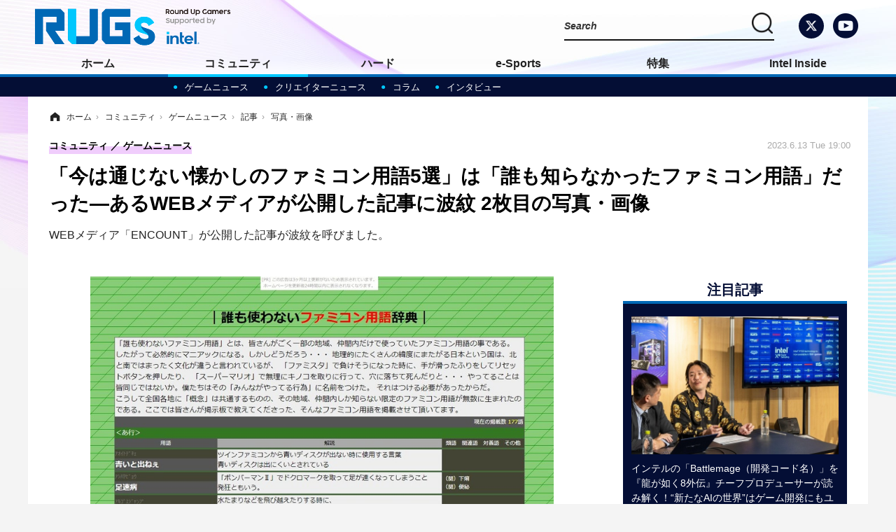

--- FILE ---
content_type: text/html; charset=utf-8
request_url: https://roundup-gamers.jp/article/img/2023/06/13/1345/14518.html
body_size: 7419
content:
<!doctype html>
<html lang="ja" prefix="og: http://ogp.me/ns#">
<head>
<meta charset="UTF-8">
<meta name="viewport" content="target-densitydpi=device-dpi, width=1280, maximum-scale=3.0, user-scalable=yes">
<meta property="fb:app_id" content="">
<link rel="stylesheet" href="/base/css/a.css?__=2024070801">
<script type="text/javascript">
(function(w,k,v,k2,v2) {
  w[k]=v; w[k2]=v2;
  var val={}; val[k]=v; val[k2]=v2;
  (w.dataLayer=w.dataLayer||[]).push(val);
})(window, 'tpl_name', 'pages/image', 'tpl_page', 'image');
</script>
<script src="/base/scripts/jquery-2.1.3.min.js"></script>
<script type="text/javascript" async src="/base/scripts/a.min.js?__=2024070801"></script>

        
            <title>「今は通じない懐かしのファミコン用語5選」は「誰も知らなかったファミコン用語」だった―あるWEBメディアが公開した記事に波紋 2枚目の写真・画像 | RUGs（ラグス） Supported by intel</title>
    <meta name="keywords" content="「今は通じない懐かしのファミコン用語5選」は「誰も知らなかったファミコン用語」だった―あるWEBメディアが公開した記事に波紋,画像,写真,ニュース,RUGs（ラグス） Supported by intel">
    <meta name="description" content="WEBメディア「ENCOUNT」が公開した記事が波紋を呼びました。  「今は通じない懐かしのファミコン用語5選」は「誰も知らなかったファミコン用語」だった―あるWEBメディアが公開した記事に波紋 2枚目の写真・画像">
    <meta name="thumbnail" content="https://roundup-gamers.jp/imgs/ogp_f/14518.jpg">

        
              <meta name="twitter:title" content="「今は通じない懐かしのファミコン用語5選」は「誰も知らなかったファミコン用語」だった―あるWEBメディアが公開した記事に波紋 2枚目の写真・画像 | RUGs（ラグス） Supported by intel">
      <meta name="twitter:card" content="photo">
      <meta name="twitter:site" content="@roundup_gamers">
      <meta name="twitter:url" content="https://roundup-gamers.jp/article/img/2023/06/13/1345/14518.html">
      <meta name="twitter:image" content="https://roundup-gamers.jp/imgs/p/IZmI57Jd3Vx2SpHeg6RFh-_YK5bhlZSTkpGQ/14518.jpg">
    
        <meta property="og:title" content="「今は通じない懐かしのファミコン用語5選」は「誰も知らなかったファミコン用語」だった―あるWEBメディアが公開した記事に波紋 2枚目の写真・画像 | RUGs（ラグス） Supported by intel">
    <meta property="og:description" content="WEBメディア「ENCOUNT」が公開した記事が波紋を呼びました。  「今は通じない懐かしのファミコン用語5選」は「誰も知らなかったファミコン用語」だった―あるWEBメディアが公開した記事に波紋 2枚目の写真・画像">

    
    <meta property="og:type" content="article">
  <meta property="og:site_name" content="RUGs（ラグス） Supported by intel">
  <meta property="og:url" content="https://roundup-gamers.jp/article/img/2023/06/13/1345/14518.html">
    <meta property="og:image" content="https://roundup-gamers.jp/imgs/ogp_f/14518.jpg">

<link rel="apple-touch-icon" sizes="76x76" href="/base/images/touch-icon-76.png">
<link rel="apple-touch-icon" sizes="120x120" href="/base/images/touch-icon-120.png">
<link rel="apple-touch-icon" sizes="152x152" href="/base/images/touch-icon-152.png">
<link rel="apple-touch-icon" sizes="180x180" href="/base/images/touch-icon-180.png">

<meta name='robots' content='max-image-preview:large' /><meta name="cXenseParse:iid-articleid" content="1345">
<meta name="cXenseParse:iid-article-title" content="「今は通じない懐かしのファミコン用語5選」は「誰も知らなかったファミコン用語」だった―あるWEBメディアが公開した記事に波紋">
<meta name="cXenseParse:iid-page-type" content="画像ページ">
<meta name="cXenseParse:iid-page-name" content="image">
<meta name="cXenseParse:iid-category" content="コミュニティ">
<meta name="cXenseParse:iid-subcategory" content="ゲームニュース">
<meta name="cXenseParse:iid-hidden-adsense" content="false">
<meta name="cXenseParse:iid-hidden-other-ad" content="false">
<meta name="cXenseParse:iid-article-type" content="通常記事">
<meta name="cXenseParse:iid-provider-name" content="RUGs（ラグス） Supported by intel">
<meta name="cXenseParse:author" content="Okano">
<meta name="cXenseParse:recs:publishtime" content="2023-06-13T19:00:02+0900">
<meta name="cxenseparse:iid-publish-yyyy" content="2023">
<meta name="cxenseparse:iid-publish-yyyymm" content="202306">
<meta name="cxenseparse:iid-publish-yyyymmdddd" content="20230613">
<script>var dataLayer = dataLayer || [];dataLayer.push({'customCategory': 'community','customSubCategory': 'news_game','customProvider': 'RUGs','customAuthorId': '1','customAuthorName': 'Okano','customPrimaryGigaId': '','customPrimaryGigaName': ''});</script>
<link rel="canonical" href="https://roundup-gamers.jp/article/img/2023/06/13/1345/14517.html">
<link rel="alternate" media="only screen and (max-width: 640px)" href="https://roundup-gamers.jp/article/img/2023/06/13/1345/14518.html">
<link rel="alternate" type="application/rss+xml" title="RSS" href="https://roundup-gamers.jp/rss20/index.rdf">

</head>

<body class="thm-page-arti-image page-cate--community page-cate--community-news_game page-subcate--news_game" data-nav="community">
<!-- Google Tag Manager -->
<noscript><iframe src="//www.googletagmanager.com/ns.html?id=GTM-P5DZHJC"
height="0" width="0" style="display:none;visibility:hidden"></iframe></noscript>
<script>(function(w,d,s,l,i){w[l]=w[l]||[];w[l].push({'gtm.start':
new Date().getTime(),event:'gtm.js'});var f=d.getElementsByTagName(s)[0],
j=d.createElement(s),dl=l!='dataLayer'?'&l='+l:'';j.async=true;j.src=
'//www.googletagmanager.com/gtm.js?id='+i+dl;f.parentNode.insertBefore(j,f);
})(window,document,'script','dataLayer','GTM-P5DZHJC');</script>
<!-- End Google Tag Manager -->
<header class="thm-header">
  <div class="header-wrapper cf">
<div class="header-logo">
  <a class="link" href="https://roundup-gamers.jp/" data-sub-title=""><img class="logo" src="/base/images/header-logo.2024070801.png" alt="RUGs（ラグス） Supported by intel"></a>
</div>
  </div>
<nav class="thm-nav global-nav js-global-nav"><ul class="nav-main-menu js-main-menu"><li class="item js-nav-home nav-home"><a class="link" href="/">ホーム</a><ul class="nav-sub-menu js-sub-menu"><li class="sub-item"><a class="link" href="/article/ranking/">アクセスランキング</a></li></ul><!-- /.nav-sub-menu --></li><li class="item js-nav-community nav-community"><a class="link" href="/category/community/">コミュニティ</a><ul class="nav-sub-menu js-sub-menu"><li class="sub-item"><a class="link" href="/category/community/news_game/latest/">ゲームニュース</a></li><li class="sub-item"><a class="link" href="/category/community/news_creator/latest/">クリエイターニュース</a></li><li class="sub-item"><a class="link" href="/category/community/column_community/latest/">コラム</a></li><li class="sub-item"><a class="link" href="/category/community/interview_community/latest/">インタビュー</a></li></ul><!-- /.nav-sub-menu --></li><li class="item js-nav-hardware nav-hardware"><a class="link" href="/category/hardware/">ハード</a><ul class="nav-sub-menu js-sub-menu"><li class="sub-item"><a class="link" href="/category/hardware/news_hardware/latest/">ニュース</a></li><li class="sub-item"><a class="link" href="/category/hardware/review_hardware/latest/">レビュー</a></li><li class="sub-item"><a class="link" href="/category/hardware/column_hardware/latest/">コラム</a></li><li class="sub-item"><a class="link" href="/category/hardware/interview_hardware/latest/">インタビュー</a></li></ul><!-- /.nav-sub-menu --></li><li class="item js-nav-eｰsports nav-eｰe-sports"><a class="link" href="/category/e-sports/">e-Sports</a><ul class="nav-sub-menu js-sub-menu"><li class="sub-item"><a class="link" href="/category/e-sports/news_esports/latest/">ニュース</a></li><li class="sub-item"><a class="link" href="/category/e-sports/column_esports/latest/">コラム</a></li><li class="sub-item"><a class="link" href="/category/e-sports/interview_esports/latest/">インタビュー</a></li></ul><!-- /.nav-sub-menu --></li><li class="item js-nav-feature nav-feature"><a class="link" href="/category/feature/">特集</a><ul class="nav-sub-menu js-sub-menu"><li class="sub-item"><a class="link" href="/category/feature/review/latest/">レビュー</a></li><li class="sub-item"><a class="link" href="/category/feature/Interview/latest/">インタビュー</a></li><li class="sub-item"><a class="link" href="/category/feature/column/latest/">コラム</a></li><li class="sub-item"><a class="link" href="/category/feature/event/latest/">イベントレポート</a></li></ul><!-- /.nav-sub-menu --></li><li class="item js-nav-intel nav-intel"><a class="link" href="/category/intel/">Intel Inside</a><ul class="nav-sub-menu js-sub-menu"><li class="sub-item"><a class="link" href="/category/intel/campaign/latest/">キャンペーン</a></li><li class="sub-item"><a class="link" href="/category/intel/bcc/latest/">BCCメンバー</a></li></ul><!-- /.nav-sub-menu --></li></ul><!-- /.nav-main-menu --></nav><header class="arti-header">

  <h1 class="head">「今は通じない懐かしのファミコン用語5選」は「誰も知らなかったファミコン用語」だった―あるWEBメディアが公開した記事に波紋 2枚目の写真・画像</h1>
  <p class="arti-summary">WEBメディア「ENCOUNT」が公開した記事が波紋を呼びました。</p>
  <div class="group">
    <span class="category-group-name">コミュニティ</span>
    <span class="category-name">ゲームニュース</span>
  </div>
  <div class="date">
    <time class="pubdate" itemprop="datePublished" datetime="2023-06-13T19:00:02+09:00">2023.6.13 Tue 19:00</time>
  </div>
</header>



<!-- global_nav -->
</header>

<div class="thm-body cf">
  <div class="breadcrumb">
<span id="breadcrumbTop"><a class="link" href="https://roundup-gamers.jp/"><span class="item icon icon-bc--home">ホーム</span></a></span>
<i class="separator icon icon-bc--arrow"> › </i>
<span id="BreadcrumbSecond">
  <a class="link" href="/category/community/">
    <span class="item icon icon-bc--community">コミュニティ</span>
  </a>
</span>
<i class="separator icon icon-bc--arrow"> › </i>
<span id="BreadcrumbThird">
  <a class="link" href="/category/community/news_game/latest/">
    <span class="item icon icon-bc--news_game">ゲームニュース</span>
  </a>
</span>
<i class="separator icon icon-bc--arrow"> › </i>

    <span id="breadcrumbLast"><a class="link" href="/article/2023/06/13/1345.html"><span class="item icon icon-bc--article">記事</span></a></span>
    <i class="separator icon icon-bc--arrow"> › </i>

    <span class="item">写真・画像</span>
  </div>
  <main class="thm-main">
<div class="arti-content arti-content--image">
  <div class="figure-area figure-area--zoom">
    <figure class="figure">
  
  <a class="link" href="/article/img/2023/06/13/1345/14519.html"><img class="image" src="/imgs/p/-o1kEJ-aLoGtUVyOKgmHZw2aspV4lZSTkpGQ/14518.jpg" alt="「今は通じない懐かしのファミコン用語5選」は「誰も知らなかったファミコン用語」だった―あるWEBメディアが公開した記事に波紋" width="810" height="661"></a>
      <figcaption class="figcaption">
        <span class="caption">「今は通じない懐かしのファミコン用語5選」は「誰も知らなかったファミコン用語」だった―あるWEBメディアが公開した記事に波紋</span>
      </figcaption>
    </figure>
  </div>
  <div class="figure-pagination">
    <ul class="paging-list">
      <li class="item paging-prev"><a class="link icon icon--paging-prev" href="/article/img/2023/06/13/1345/14517.html">前の画像</a></li>
      <li class="item paging-next"><a class="link icon icon--paging-next" href="/article/img/2023/06/13/1345/14519.html">次の画像</a></li>
      <li class="item paging-back">
        <a class="link icon icon--paging-back" href="/article/2023/06/13/1345.html">この記事へ戻る
          <span class="count">2/3</span>
        </a>
      </li>
    </ul>
  </div>
</div>
<ul class="thumb-list cf">

  <li class="item">
    <a class="link" href="/article/img/2023/06/13/1345/14517.html">
      <img class="image" src="/imgs/p/jqW90cnKVMj4kRAZxYSv85uZ4JfulZSTkpGQ/14517.jpg" alt="「今は通じない懐かしのファミコン用語5選」は「誰も知らなかったファミコン用語」だった―あるWEBメディアが公開した記事に波紋" width="120" height="120">
    </a>
  </li>

  <li class="item">
    <a class="link" href="/article/img/2023/06/13/1345/14518.html">
      <img class="image" src="/imgs/p/jqW90cnKVMj4kRAZxYSv85uZ4JfulZSTkpGQ/14518.jpg" alt="「今は通じない懐かしのファミコン用語5選」は「誰も知らなかったファミコン用語」だった―あるWEBメディアが公開した記事に波紋" width="120" height="120">
    </a>
  </li>

  <li class="item">
    <a class="link" href="/article/img/2023/06/13/1345/14519.html">
      <img class="image" src="/imgs/p/jqW90cnKVMj4kRAZxYSv85uZ4JfulZSTkpGQ/14519.jpg" alt="「今は通じない懐かしのファミコン用語5選」は「誰も知らなかったファミコン用語」だった―あるWEBメディアが公開した記事に波紋" width="120" height="120">
    </a>
  </li>
</ul>




  </main>
  <aside class="thm-aside">
<section class="sidebox sidebox-pickup special">
  <h2 class="caption"><span class="inner">注目記事</span></h2>
  <ul class="pickup-list">
    <li class="item item--highlight">
      <a class="link" href="https://roundup-gamers.jp/article/2025/01/31/2155.html"  target="_blank" ><article class="side-content">

        <img class="figure" src="/imgs/p/l5xBykVlrjf2mHmP-pW_XambwJYGlZSTkpGQ/23656.jpg" alt="インテルの「Battlemage（開発コード名）」を『龍が如く8外伝』チーフプロデューサーが読み解く！“新たなAIの世界”はゲーム開発にもユーザーにも恩恵を与えていた【イベントレポ】" width="600" height="400">
        <div class="figcaption">
          <h3 class="title">インテルの「Battlemage（開発コード名）」を『龍が如く8外伝』チーフプロデューサーが読み解く！“新たなAIの世界”はゲーム開発にもユーザーにも恩恵を与えていた【イベントレポ】</h3>
        </div>
      </article></a>
    </li>
    <li class="item">
      <a class="link" href="https://roundup-gamers.jp/article/2024/10/11/2153.html"  target="_blank" ><article class="side-content">

        <img class="figure" src="/imgs/p/CfGltbi3qcenEouUYQRjwKmZaJc2lZSTkpGQ/23562.jpg" alt="『ストリートファイター6』“「RaMu」vs一般来場者”には豪華すぎるあの人も乱入！？“インテルだからこそ”と思わせてくれるブースイベントの数々をレポ【TGS2024】" width="240" height="160">
        <div class="figcaption">
          <h3 class="title">『ストリートファイター6』“「RaMu」vs一般来場者”には豪華すぎるあの人も乱入！？“インテルだからこそ”と思わせてくれるブースイベントの数々をレポ【TGS2024】</h3>
        </div>
      </article></a>
    </li>
    <li class="item">
      <a class="link" href="https://roundup-gamers.jp/article/2024/10/01/2152.html"  target="_blank" ><article class="side-content">

        <img class="figure" src="/imgs/p/CfGltbi3qcenEouUYQRjwKmZaJc2lZSTkpGQ/23549.jpg" alt="【TGS2024】インテルブースではPCマニア垂涎のハイスペックPC群はもちろん、ストリーマーと一般人を繋げる“ファン参加型大会”まで開催されていた！【ブースレポ】" width="240" height="160">
        <div class="figcaption">
          <h3 class="title">【TGS2024】インテルブースではPCマニア垂涎のハイスペックPC群はもちろん、ストリーマーと一般人を繋げる“ファン参加型大会”まで開催されていた！【ブースレポ】</h3>
        </div>
      </article></a>
    </li>
    <li class="item">
      <a class="link" href="https://roundup-gamers.jp/article/2023/09/11/1677.html"  target="_blank" ><article class="side-content">

        <img class="figure" src="/imgs/p/CfGltbi3qcenEouUYQRjwKmZaJc2lZSTkpGQ/18814.jpg" alt="今年は「遊ぶ」「楽しむ」「創る」！「TGS2023」インテルブースでは試遊から“生の配信”まで楽しめる" width="240" height="160">
        <div class="figcaption">
          <h3 class="title">今年は「遊ぶ」「楽しむ」「創る」！「TGS2023」インテルブースでは試遊から“生の配信”まで楽しめる</h3>
        </div>
      </article></a>
    </li>
    <li class="item">
      <a class="link" href="https://roundup-gamers.jp/article/2023/09/23/1718.html"  target="_blank" ><article class="side-content">

        <img class="figure" src="/imgs/p/CfGltbi3qcenEouUYQRjwKmZaJc2lZSTkpGQ/19148.jpg" alt="カスタムの楽しさが思い出せる「インテル」ブースに行ってみた！PC好きなら“マイスター制度”も見逃せない？【TGS2023】" width="240" height="160">
        <div class="figcaption">
          <h3 class="title">カスタムの楽しさが思い出せる「インテル」ブースに行ってみた！PC好きなら“マイスター制度”も見逃せない？【TGS2023】</h3>
        </div>
      </article></a>
    </li>
    <li class="item">
      <a class="link" href="https://roundup-gamers.jp/article/2023/09/24/1720.html"  target="_blank" ><article class="side-content">

        <img class="figure" src="/imgs/p/CfGltbi3qcenEouUYQRjwKmZaJc2lZSTkpGQ/19149.jpg" alt="超至近距離での観戦もできる“ゲームコミュニティイベント”が異彩を放つ！インテルブースで行われた「AMORIS CUP」レポ【TGS2023】" width="240" height="160">
        <div class="figcaption">
          <h3 class="title">超至近距離での観戦もできる“ゲームコミュニティイベント”が異彩を放つ！インテルブースで行われた「AMORIS CUP」レポ【TGS2023】</h3>
        </div>
      </article></a>
    </li>
    <li class="item">
      <a class="link" href="https://roundup-gamers.jp/article/2023/05/25/1283.html"  target="_blank" ><article class="side-content">

        <img class="figure" src="/imgs/p/CfGltbi3qcenEouUYQRjwKmZaJc2lZSTkpGQ/13629.jpg" alt="「インテルのCPUの世代の進化はとんでもない」…22/7の新作MV「僕は今夜、出て行く」を手掛けるバルスに訊く、映像制作に求められるPCとは？" width="240" height="160">
        <div class="figcaption">
          <h3 class="title">「インテルのCPUの世代の進化はとんでもない」…22/7の新作MV「僕は今夜、出て行く」を手掛けるバルスに訊く、映像制作に求められるPCとは？</h3>
        </div>
      </article></a>
    </li>
    <li class="item">
      <a class="link" href="https://roundup-gamers.jp/article/2023/03/31/1074.html"  target="_blank" ><article class="side-content">

        <img class="figure" src="/imgs/p/CfGltbi3qcenEouUYQRjwKmZaJc2lZSTkpGQ/11656.jpg" alt="人気ストリーマー・yunocy＆はつめに訊く！ゲーミングPC選びに必要なものとは…？" width="240" height="160">
        <div class="figcaption">
          <h3 class="title">人気ストリーマー・yunocy＆はつめに訊く！ゲーミングPC選びに必要なものとは…？</h3>
        </div>
      </article></a>
    </li>
  </ul>
</section>

<section class="main-topics main-topics--detail">
<div class="topics-title-wrapper">
  <h2 class="topics-title">インタビュー</h2>
  <a class="title-more" href="/special/2/recent/%E3%82%A4%E3%83%B3%E3%82%BF%E3%83%93%E3%83%A5%E3%83%BC">もっと見る</a>
</div>
  <ul class="topics-list">

<li class="item item--main item--cate-community item--cate-community-news_game item--subcate-news_game">
  <a class="link" href="/article/2024/04/01/2148.html"><article class="topics-content">
    <img class="figure" src="/imgs/p/l5xBykVlrjf2mHmP-pW_XambwJYGlZSTkpGQ/23475.png" alt="『VALORANT』実況・解説にふり～だ氏を迎えたコミュニティイベント「RUGs コミュニティ CUP」開幕！“プロシーンじゃないからこそ”な魅力溢れるトーナメントをレポ" width="600" height="400">
    <div class="figcaption">
      <span class="group">コミュニティ</span>
      <time class="date" datetime="2024-04-01T12:00:02+09:00">2024.4.1 Mon 12:00</time>
      <h3 class="title">『VALORANT』実況・解説にふり～だ氏を迎えたコミュニティイベント「RUGs コミュニティ CUP」開幕！“プロシーンじゃないからこそ”な魅力溢れるトーナメントをレポ</h3>
      <p class="summary">SurugaMonkeyさんによるウォッチパーティも開催されました！</p>
    </div>
  </article></a>
</li>

<li class="item item--sub item--cate-feature item--cate-feature-event item--subcate-event">
  <a class="link" href="/article/2024/03/08/2147.html"><article class="topics-content">
    <img class="image" src="/imgs/p/l5xBykVlrjf2mHmP-pW_XambwJYGlZSTkpGQ/23418.png" alt="『Apex Legends』イベント「ALDS ver.4」では大逆転劇に魅入られる白熱したバトルが展開！主催コミュニティリーダーへ今後の展望も聞いてみた【イベントレポ】 画像" width="600" height="400">
    <h3 class="title">『Apex Legends』イベント「ALDS ver.4」では大逆転劇に魅入られる白熱したバトルが展開！主催コミュニティリーダーへ今後の展望も聞いてみた【イベントレポ】</h3>
    <time class="date" datetime="2024-03-08T12:00:02+09:00">2024.3.8 Fri 12:00</time>
  </article></a>
</li>

<li class="item item--sub item--cate-feature item--cate-feature-Interview item--subcate-Interview">
  <a class="link" href="/article/2023/11/24/1943.html"><article class="topics-content">
    <img class="image" src="/imgs/p/l5xBykVlrjf2mHmP-pW_XambwJYGlZSTkpGQ/21005.jpg" alt="『VALORANT』SCARZの名コーチ「Fadezis」がチームに残ったワケとは…新メンバーのポテンシャルや新しいコーチ体制を訊く【インタビュー】 画像" width="600" height="400">
    <h3 class="title">『VALORANT』SCARZの名コーチ「Fadezis」がチームに残ったワケとは…新メンバーのポテンシャルや新しいコーチ体制を訊く【インタビュー】</h3>
    <time class="date" datetime="2023-11-24T18:00:02+09:00">2023.11.24 Fri 18:00</time>
  </article></a>
</li>

<li class="item item--sub item--cate-e-sports item--cate-e-sports-interview_esports item--subcate-interview_esports">
  <a class="link" href="/article/2023/11/10/1895.html"><article class="topics-content">
    <img class="image" src="/imgs/p/l5xBykVlrjf2mHmP-pW_XambwJYGlZSTkpGQ/20838.jpg" alt="新ヘッドコーチCarlaoに訊く新生ZETA DIVISION―ACADEMY組のパフォーマンスは“期待をはるかに超えた”【インタビュー】 画像" width="600" height="400">
    <h3 class="title">新ヘッドコーチCarlaoに訊く新生ZETA DIVISION―ACADEMY組のパフォーマンスは“期待をはるかに超えた”【インタビュー】</h3>
    <time class="date" datetime="2023-11-10T18:00:02+09:00">2023.11.10 Fri 18:00</time>
  </article></a>
</li>

<li class="item item--sub item--cate-community item--cate-community-news_game item--subcate-news_game">
  <a class="link" href="/article/2023/09/22/1714.html"><article class="topics-content">
    <img class="image" src="/imgs/p/l5xBykVlrjf2mHmP-pW_XambwJYGlZSTkpGQ/18961.jpg" alt="「NORTHEPTIONではないBlackWizを俯瞰したかった」チームを離れたワケと、後悔の残る2023年を振り返る【インタビュー】 画像" width="600" height="400">
    <h3 class="title">「NORTHEPTIONではないBlackWizを俯瞰したかった」チームを離れたワケと、後悔の残る2023年を振り返る【インタビュー】</h3>
    <time class="date" datetime="2023-09-22T20:00:02+09:00">2023.9.22 Fri 20:00</time>
  </article></a>
</li>
  </ul>
  <p class="more"><a class="link" href="/special/2/recent/%E3%82%A4%E3%83%B3%E3%82%BF%E3%83%93%E3%83%A5%E3%83%BC">
    <span class="inner">インタビュー特集をもっと見る</span>
  </a></p>
</section>

<section class="sidebox sidebox-news">
  <h2 class="caption"><span class="inner">最新記事</span></h2>
  <ul class="news-list">

<li class="item item--highlight">
  <a class="link" href="/article/2025/01/31/2155.html"><article class="side-content">
    <img class="figure" src="/imgs/p/l5xBykVlrjf2mHmP-pW_XambwJYGlZSTkpGQ/23639.jpg" alt="インテルの「Battlemage（開発コード名）」を『龍が如く8外伝』チーフプロデューサーが読み解く！“新たなAIの世界”はゲーム開発にもユーザーにも恩恵を与えていた【イベントレポ】 画像" width="600" height="400">
    <span class="figcaption">インテルの「Battlemage（開発コード名）」を『龍が如く8外伝』チーフプロデューサーが読み解く！“新たなAIの世界”はゲーム開発にもユーザーにも恩恵を与えていた【イベントレポ】<span class="pr">PR</span></span>
  </article></a>
</li>

<li class="item">
  <a class="link" href="/article/2024/11/29/2154.html"><article class="side-content">
    <img class="figure" src="/imgs/p/CfGltbi3qcenEouUYQRjwKmZaJc2lZSTkpGQ/23611.jpg" alt="【ゲーミングPC読者プレゼント】『モンハンワイルズ』やるならGALLERIAで！「GALLERIA XA7C-R47TS」「Magnate-G MVW」で動作感をチェック【プレイレポ】 画像" width="240" height="160">
    <span class="figcaption">【ゲーミングPC読者プレゼント】『モンハンワイルズ』やるならGALLERIAで！「GALLERIA XA7C-R47TS」「Magnate-G MVW」で動作感をチェック【プレイレポ】</span>
  </article></a>
</li>

<li class="item">
  <a class="link" href="/article/2024/10/11/2153.html"><article class="side-content">
    <img class="figure" src="/imgs/p/CfGltbi3qcenEouUYQRjwKmZaJc2lZSTkpGQ/23550.jpg" alt="『ストリートファイター6』“「RaMu」vs一般来場者”には豪華すぎるあの人も乱入！？“インテルだからこそ”と思わせてくれるブースイベントの数々をレポ【TGS2024】 画像" width="240" height="160">
    <span class="figcaption">『ストリートファイター6』“「RaMu」vs一般来場者”には豪華すぎるあの人も乱入！？“インテルだからこそ”と思わせてくれるブースイベントの数々をレポ【TGS2024】</span>
  </article></a>
</li>

<li class="item">
  <a class="link" href="/article/2024/10/01/2152.html"><article class="side-content">
    <img class="figure" src="/imgs/p/CfGltbi3qcenEouUYQRjwKmZaJc2lZSTkpGQ/23545.jpg" alt="【TGS2024】インテルブースではPCマニア垂涎のハイスペックPC群はもちろん、ストリーマーと一般人を繋げる“ファン参加型大会”まで開催されていた！【ブースレポ】 画像" width="240" height="160">
    <span class="figcaption">【TGS2024】インテルブースではPCマニア垂涎のハイスペックPC群はもちろん、ストリーマーと一般人を繋げる“ファン参加型大会”まで開催されていた！【ブースレポ】</span>
  </article></a>
</li>

<li class="item">
  <a class="link" href="/article/2024/06/25/2151.html"><article class="side-content">
    <img class="figure" src="/imgs/p/CfGltbi3qcenEouUYQRjwKmZaJc2lZSTkpGQ/23503.jpg" alt="『VALORANT』デュエリスト強化後の新パッチで行われたコミュニティ大会「RUGsコミュニティCUP ＃2」レポート…アイソ、ネオン、レイナも大暴れ 画像" width="240" height="160">
    <span class="figcaption">『VALORANT』デュエリスト強化後の新パッチで行われたコミュニティ大会「RUGsコミュニティCUP ＃2」レポート…アイソ、ネオン、レイナも大暴れ</span>
  </article></a>
</li>
  </ul>
  <a class="more" href="/article/"><span class="circle-arrow">最新記事をもっと見る</span></a>
</section>


  </aside>
</div>
<div class="thm-footer">
<!-- ========== footer navi components ========== --><div class="footer-nav"><section class="footer-nav-wrapper inner"><h2 class="footer-logo"><a class="link" href="/"><img alt="RUGs（ラグス） Supported by intel" src="/base/images/header-logo.png?0610" class="logo"></a></h2><!-- ========== footer site map components ========== --><nav class="footer-sitemap"><ul class="sitemap-list cf"><li class="item item--nav-community"><a href="/category/community/" class="link">コミュニティ</a><ul class="sitemap-sub-list"><li class="sub-item"><a href="/category/community/news_game/latest/" class="link">ゲームニュース</a></li><li class="sub-item"><a href="/category/community/news_creator/latest/" class="link">クリエイターニュース</a></li><li class="sub-item"><a href="/category/community/column_community/latest/" class="link">コラム</a></li><li class="sub-item"><a href="/category/community/interview_community/latest/" class="link">インタビュー</a></li></ul><!-- /.sitemap-sub-list --></li><li class="item item--nav-hardware"><a href="/category/hardware/" class="link">ハード</a><ul class="sitemap-sub-list"><li class="sub-item"><a href="/category/hardware/news_hardware/latest/" class="link">ニュース</a></li><li class="sub-item"><a href="/category/hardware/review_hardware/latest/" class="link">レビュー</a></li><li class="sub-item"><a href="/category/hardware/column_hardware/latest/" class="link">コラム</a></li><li class="sub-item"><a href="/category/hardware/interview_hardware/latest/" class="link">インタビュー</a></li></ul><!-- /.sitemap-sub-list --></li><li class="item item--nav-eｰsports"><a href="/category/e-sports/" class="link">e-Sports</a><ul class="sitemap-sub-list"><li class="sub-item"><a href="/category/e-sports/news_esports/latest/" class="link">ニュース</a></li><li class="sub-item"><a href="/category/e-sports/column_esports/latest/" class="link">コラム</a></li><li class="sub-item"><a href="/category/e-sports/interview_esports/latest/" class="link">インタビュー</a></li></ul><!-- /.sitemap-sub-list --></li><li class="item item--nav-feature"><a href="/category/feature/" class="link">特集</a><ul class="sitemap-sub-list"><li class="sub-item"><a href="/category/feature/review/latest/" class="link">レビュー</a></li><li class="sub-item"><a href="/category/feature/Interview/latest/" class="link">インタビュー</a></li><li class="sub-item"><a href="/category/feature/column/latest/" class="link">コラム</a></li><li class="sub-item"><a href="/category/feature/event/latest/" class="link">イベントレポート</a></li></ul><!-- /.sitemap-sub-list --></li><li class="item item--nav-intel"><a href="/category/intel/" class="link">Intel Inside</a><ul class="sitemap-sub-list"><li class="sub-item"><a href="/category/intel/campaign/latest/" class="link">キャンペーン</a></li><li class="sub-item"><a href="/category/intel/bcc/latest/" class="link">BCCメンバー</a></li></ul><!-- /.sitemap-sub-list --></li></ul><!-- /.sitemap-list --></nav><!-- /.footer-sitemap --><!-- ========== //footer site map components ========== --><!-- ========== footer control components ========== --><div class="footer-control"><ul class="control-list cf"><li class="item item--social"><a rel="nofollow" class="link icon icon--header-twitter" href="https://twitter.com/roundup_gamers" target="_blank"></a><a rel="nofollow" class="link icon icon--header-youtube" href="https://www.youtube.com/channel/UCwBxVs_9IaYnhJK53WE7xxA" target="_blank"></a></li></ul><!-- /.footer-nav-list --></div><!-- ========== //footer control components ========== --></section><!-- /.footer-nav-wrapper --></div><!-- /.footer-nav --><!-- ========== //footer navi components ========== --><!-- ========== common footer ========== -->
<footer class="footer-common-link">
  <nav class="common-link-nav inner">
    <div class="Poweredby"><a href="https://www.gamespark.jp/" target="_blank">Powered by <img class="figure" src="/base/images/footer-logo-gamespark_w.png" alt="Game*Spark"></a></div>
    <ul class="common-link-list cf">
      <li class="item"><a class="link" href="https://www.iid.co.jp/contact/media_contact.html?recipient=rugs" target="_blank">編集部へメッセージ</a></li>
      <li class="item"><a class="link" href="https://www.iid.co.jp/company/pp.html" target="_blank">個人情報保護方針</a></li>
      <li class="item"><a class="link" href="https://www.iid.co.jp/company/" target="_blank">会社概要</a></li>
<!--      <li class="item"><a class="link" href="https://www.gamespark.jp/pages/about.html" target="_blank">Game*Sparkについて</a></li> -->
      <li class="item item--copyright">当サイトに掲載の記事・見出し・写真・画像の無断転載を禁じます。Copyright © Intel Corporation</li>
    </ul>
  </nav>
</footer>
<!-- /.footer-common-link --> 
<!-- ========== common footer ========== -->
</div>

<script src="https://cdn.rocket-push.com/main.js" charset="utf-8" data-pushman-token="2331d540a17482949477c8c69ba4129273d782ba1e0dfe747749e2df5cebacf6"></script><!-- ========== header control components ========== --><div class="header-control"><ul class="control-list"><li class="item item--social"><a class="link icon icon--header-twitter" href="https://twitter.com/roundup_gamers" target="_blank"></a><a class="link icon icon--header-youtube" href="https://www.youtube.com/channel/UCwBxVs_9IaYnhJK53WE7xxA" target="_blank"></a></li><li class="item item--google-search" id="gcse"><div class="gcse-searchbox-only" data-resultsurl="/pages/search.html"></div></li></ul></div><!-- ========== scroll top components ========== --><a href="#" class="page-top js-page-top">page top</a><!-- ========== scroll top components ========== -->
<script type="application/ld+json">
{
  "@context": "http://schema.org",
  "@type": "BreadcrumbList",
  "itemListElement": [
    {
      "@type": "ListItem",
      "position": 1,
      "item": {
        "@id": "/",
        "name": "TOP"
      }
    }

    ,{
      "@type": "ListItem",
      "position": 2,
      "item": {
        "@id": "https://roundup-gamers.jp/category/community/",
        "name": "コミュニティ"
      }
    },
    {
      "@type": "ListItem",
      "position": 3,
      "item": {
        "@id": "https://roundup-gamers.jp/category/community/news_game/latest/",
        "name": "ゲームニュース"
      }
    },
    {
      "@type": "ListItem",
      "position": 4,
      "item": {
        "@id": "https://roundup-gamers.jp/article/2023/06/13/1345.html",
        "name": "記事"
      }
    },
    {
      "@type": "ListItem",
      "position": 5,
      "item": {
        "@id": "https://roundup-gamers.jp/article/img/2023/06/13/1345/14518.html",
        "name": "写真・画像"
      }
    }

  ]
}
</script></body></html>

--- FILE ---
content_type: text/css
request_url: https://roundup-gamers.jp/base/css/a.css?__=2024070801
body_size: 23804
content:
@charset "utf-8";audio:not([controls]),hr{height:0}body,html{-webkit-text-size-adjust:100%;-ms-text-size-adjust:100%}.arti-body:after,.arti-pagination .paging-list:after,.cf:after,.main-feature .more,.main-ranking .more,.main-ranking-group .item:after,.main-title-wrapper:after,.main-topics .more,.topics-title-wrapper:after{clear:both}.thm-nav .nav-main-menu .item>.link:hover,a:hover{text-decoration:none}.thm-main,.thm-nav .nav-main-menu .item,.thm-nav .nav-sub-menu .sub-item{float:left}.arti-giga .giga-list .item,.ellipsis{text-overflow:ellipsis;overflow:hidden}@font-face{font-family:icomoon;src:url(../fonts/icomoon.eot);src:url(../fonts/icomoon.eot?#iefix) format('embedded-opentype'),url(../fonts/icomoon.ttf) format('truetype'),url(../fonts/icomoon.woff) format('woff'),url(../fonts/icomoon.svg#icomoon) format('svg');font-weight:400;font-style:normal}article,aside,details,figcaption,figure,footer,header,hgroup,main,nav,section,summary{display:block}audio,canvas,video{display:inline-block}[hidden],template{display:none}html{font-family:sans-serif}a{background:0 0;color:#174f82}a:active,a:hover{outline:0}h1{font-size:2em}abbr[title]{border-bottom:1px dotted}hr{box-sizing:content-box}mark{background:#ff0;color:#000}code,kbd,pre,samp{font-size:1em}pre{white-space:pre-wrap}q{quotes:"\201C" "\201D" "\2018" "\2019"}small{font-size:80%}sub,sup{font-size:75%;line-height:0;position:relative}sup{top:-.5em}sub{bottom:-.25em}svg:not(:root){overflow:hidden}button,input,select,textarea{font-size:100%;margin:0}button,input{line-height:normal}button,select{text-transform:none}button,html input[type=button],input[type=reset],input[type=submit]{-webkit-appearance:button;cursor:pointer}button[disabled],html input[disabled]{cursor:default}input[type=checkbox],input[type=radio]{box-sizing:border-box;padding:0}input[type=search]{-webkit-appearance:textfield;box-sizing:content-box}input[type=search]::-webkit-search-cancel-button,input[type=search]::-webkit-search-decoration{-webkit-appearance:none}button::-moz-focus-inner,input::-moz-focus-inner{border:0;padding:0}body{color:#333}a:focus{border:none;outline:0}a:hover{color:#c23a29}.cf:after,.cf:before{content:" ";display:table}.is-hide{display:none}.ellipsis{white-space:nowrap}.thm-header{margin-top:26px}.thm-nav.global-nav{background-color:#f5f5f5;position:relative}.thm-nav.global-nav.is-fixed{left:0;position:fixed;right:0;z-index:2009}.thm-nav .nav-main-menu,.thm-nav .nav-sub-menu{box-sizing:border-box;overflow:hidden}.thm-nav .nav-main-menu{position:relative}.thm-nav .nav-main-menu .item>.link{color:#333;display:block;font-weight:700;position:relative}.thm-nav .nav-main-menu .item:first-child>.link{border-left-width:1px}.thm-nav .nav-sub-menu{color:#eee;visibility:hidden;line-height:24px;position:absolute;bottom:0}.thm-nav .nav-sub-menu .sub-item>.link{border:0 solid #666;border-right-width:1px;color:#eee}.thm-nav .nav-sub-menu .sub-item:first-child>.link{border-left-width:1px}.thm-nav .nav-sub-menu .sub-item:hover{text-decoration:underline}.thm-nav .nav-sub-menu.is-amm-open,.thm-nav .nav-sub-menu.is-open{display:block;visibility:visible}.header-control .control-list .item,.thm-aside{float:right}.thm-footer{background-color:#ededed}#gcse,#gcse-footer{width:165px}#gcse .gsc-control-searchbox-only,#gcse-footer .gsc-control-searchbox-only{background-color:#fff;margin:0}#gcse form.gsc-search-box,#gcse-footer form.gsc-search-box{margin:0}#gcse td.gsc-input,#gcse-footer td.gsc-input{padding:0}#gcse div.gsc-input-box,#gcse div.gsc-input-box table,#gcse-footer div.gsc-input-box,#gcse-footer div.gsc-input-box table{border:none!important}#gcse div.gsc-input-box .gsib_a,#gcse-footer div.gsc-input-box .gsib_a{height:20px;margin:0;padding:0 10px;text-align:left}#gcse input.gsc-input,#gcse-footer input.gsc-input{background-color:transparent;background-color:rgba(0,0,0,0)}#gcse input.gsc-search-button,#gcse-footer input.gsc-search-button{background-color:transparent;background-color:rgba(0,0,0,0);border:none;height:17px;margin:0;padding:0;vertical-align:-6px;width:17px}.arti-giga .giga-list .item,.gigaindex .index-group:last-child{border-bottom:1px dotted #ccc}.arti-giga .giga-list .item:first-child,.gigaindex .index-group{border-top:1px dotted #ccc}.header-control{left:0;padding-top:2px;position:absolute;top:0;width:100%}.header-logo{float:left;margin:0}.header-logo .link{display:block;position:relative}.header-logo .link:after{content:attr(data-sub-title);display:block;position:absolute}.header-ad{margin-right:5px;overflow:hidden}.arti-header{padding-top:36px}.arti-header .arti-summary{margin-bottom:10px}.arti-content .writer .logo{max-width:160px;display:inline-block;height:auto}.arti-content .figure-area .figure .figcaption{margin:10px 0;color:#999;font-size:12px}.arti-content--image .figure-area--zoom .figcaption{margin:10px 0}.arti-content--image .paging-list{line-height:1.2;margin:30px 0 40px;overflow:hidden;zoom:1}.arti-content--image .thumb-list{margin:40px 0}.arti-capt-thumbnail{margin:0 0 20px 20px}.arti-capt-thumbnail .capt-thumb-list .item{float:left;margin:18px 0 0 18px;overflow:hidden;width:160px;zoom:1}.arti-capt-thumbnail .capt-thumb-list .link{display:block}.arti-giga .list-short-title{background:url(../images/arrow-m.png) no-repeat;font-size:1em;margin-top:6px;padding-left:16px}.arti-giga .giga-list{margin-left:16px}.arti-giga .giga-list .item{white-space:nowrap}.arti-giga .giga-ad{margin-top:6px;text-align:right}.arti-giga .send-msg{font-size:.75em;margin:8px 0;text-align:right}.arti-giga .send-msg .link{color:inherit}.arti-body:after{content:" ";display:table}.arti-body .inbody-img{display:block;margin-left:auto;margin-right:auto;max-width:100%}.arti-pagination .paging-list{display:inline-block}.arti-pagination .paging-list:after,.arti-pagination .paging-list:before{content:" ";display:table}.arti-pagination .paging-list .item{float:left;margin:5px}.arti-pagination .paging-list .link{background:#f8f8f8}.arti-pagination .paging-list .link:hover{border:1px solid #666;background:#eee;text-decoration:none}.arti-pagination .paging-list .current,.arti-pagination .paging-list .current:hover{background:#333;color:#f8f8f8;font-weight:700}.figure-pagination .paging-list .item{display:block}.figure-pagination .paging-list .link{display:block;overflow:hidden;text-align:center;zoom:1}.figure-pagination .paging-list .link,.figure-pagination .paging-list .link:link,.figure-pagination .paging-list .link:visited{color:#fff}.figure-pagination .paging-list .link:focus,.figure-pagination .paging-list .link:hover{background:#333;text-decoration:none}.figure-pagination .paging-prev{float:left;width:100px}.figure-pagination .paging-next{float:right;width:100px}.figure-pagination .paging-back{margin:0 auto;width:200px}.figure-pagination .count{margin-left:6px}.arti-provider .provider-logo{text-align:right}.arti-provider .provider-logo .logo{max-width:160px;display:inline-block;height:auto}.arti-provider .relation-article .title{border:1px solid #ccc;line-height:1;margin:0 0 4px;padding:6px 0;text-align:center;width:6.5em}.main-sns .item{display:inline-block;letter-spacing:normal;margin-left:10px}.main-calendar .calendar-year{overflow:hidden;margin-left:-8px}.main-calendar .calendar-year .item{color:#333;float:left;margin-left:8px}.main-calendar .calendar-year .space{padding:2px 5px}.main-calendar .calendar-year .last{float:right}.main-calendar .calendar-year .link{background:#fff;border:1px solid #ccc;border-bottom:none;color:#333;display:block;font-weight:700}.main-calendar .calendar-month .link:hover,.main-calendar .calendar-year .is-select .link,.main-calendar .calendar-year .link:hover{color:#fff}.main-calendar .calendar-month{overflow:hidden}.main-calendar .calendar-month .item{background:#fff}#author .col-info .writer-name{margin:0}#author .col-info .writer-name .degree{margin-bottom:.2em}#author .col-info .writer-profile{line-height:1.6em;margin:.4em 0 0}#author .author-link{margin:10px 0;padding:0;list-style:none}#author .author-link .item{display:inline-block}#author .author-link .item .link-url{display:block;border-radius:20px;border:2px solid #eee;padding:5px 24px 5px 16px;font-size:12px;font-weight:600;line-height:1em;text-decoration:none;color:#333;position:relative}#author .author-link .item .link-url:hover{background-color:#eee}#author .author-link .item .link-url::after{content:"";position:absolute;bottom:0;top:0;right:10px;margin:auto;border-top:2px solid #333;border-right:2px solid #333;transform:rotate(45deg);width:4px;height:4px}#author .text_wrapper{font-size:14px;position:relative;margin-bottom:12px}#author .show_more{position:absolute;bottom:0;left:0;width:100%;padding-top:60px;text-align:center;line-height:20px;background:linear-gradient(rgba(255,255,255,0) 0,#fff 65%);cursor:pointer;transition:bottom .2s}#author .hidden_more{display:none}.count-pagination{margin:20px 0 0}.count-pagination .title{font-weight:700;width:11em}.count-pagination .paging-list{display:block;letter-spacing:-.4em;margin:0 0 0 -5px}.count-pagination .current,.count-pagination .item{display:inline-block;letter-spacing:normal;margin:0 0 0 5px}.count-pagination .item .link:hover{background:#666;color:#fff}.count-pagination .current{color:#fff}.simple-pagination{height:30px;position:relative}.simple-pagination .item .link{background:#333;color:#fff;padding:5px 20px}.simple-pagination .paging-prev{left:0;position:absolute;top:0}.simple-pagination .paging-prev .link{padding-left:30px;position:relative}.simple-pagination .paging-prev .link:after{content:"";display:block;position:absolute}.simple-pagination .paging-num{text-align:center}.simple-pagination .paging-next{position:absolute;right:0;top:0}.simple-pagination .paging-next .link{padding-right:30px;position:relative}.simple-pagination .paging-next .link:after{content:"";display:block;position:absolute}.main-title-wrapper .main-title{margin:13px 0 0;padding:0;color:#000;float:left;font-size:21px;font-weight:400}.main-title-wrapper{border-bottom:2px solid #4a4a4a;border-top:1px solid #fff;height:42px;line-height:1;position:relative;padding:0 25px 0 23px}.main-title-wrapper:after,.main-title-wrapper:before{content:"";height:0;left:0;position:absolute;display:block}.main-title-wrapper:before{border-bottom:1px solid #fff;border-top:1px solid #dad8d3;top:0;width:100%}.main-title-wrapper:after{border:solid;border-color:transparent #000;border-width:0 8px 8px 0;bottom:-9px;width:0}.main-title-wrapper .more{color:#f6712a;float:right;font-size:12px;font-weight:700;margin-top:22px}.main-ad .caption,.main-feature .caption,.main-pickup .caption,.main-ranking .caption{padding-left:.5em}.main-feature .feature-title{background:url(../images/arrow-m.png) 0 50% no-repeat;font-size:.937em;font-weight:700;line-height:1;margin:16px 0 8px;padding:2px 0 0 16px}.main-feature .feature-list{overflow:hidden;zoom:1}.main-feature .item .link{display:block;overflow:hidden;zoom:1}.main-feature .item .title{font-weight:700}.main-feature .item .date{color:#999;display:block}.main-feature .item--main .figcaption{font-size:.937em}.main-feature .item--sub .figcaption{font-size:.81em}.main-topics .topics-list{margin-left:8px}.main-topics .item--main .group{float:left;color:#f6712a;font-size:13px;font-weight:700}.main-topics .item--main .date{font-size:11px;padding:5px 0;text-align:right}.main-topics .item--sub .date{font-size:10px;margin:5px 0 0}.main-topics .link{display:block}.main-topics .date{color:#999;display:block}.main-topics--simple .item--main+.item--sub{border-top:0}.main-topics--detail .item--main{margin-bottom:14px;overflow:hidden}.main-topics--detail .item--main .figcaption{margin-left:315px}.main-feature .item--main .figcaption,.main-feature .item--sub .figcaption,.main-topics--detail .item--main+.item--sub,.thm-page-pressrelease-list .main-news .news-list,.topics-list .item--sub{margin-left:0}.main-topics--detail .item--sub{float:left}.topics-title-wrapper{height:42px}.topics-title-wrapper:after,.topics-title-wrapper:before{content:"";height:0;position:absolute;display:block;left:0}.topics-title-wrapper:before{top:0;width:100%}.topics-title-wrapper:after{bottom:-9px;width:0}.footer-nav-wrapper,.main-ranking-group .ranking-content{position:relative}.main-pickup .item--box .date{margin-top:4px}.main-pickup .item--line .link{font-weight:700}.main-pickup .date,.main-ranking .date{font-weight:400}.main-pickup .figure{border:5px solid #f8f8f8}.main-pickup .link{display:block}.main-ranking .ranking-list{counter-reset:sect}.main-ranking .ranking-content{min-height:28px}.main-ranking .rank{display:block}.main-ranking .rank:before{float:left;margin-right:10px}.main-ranking .rank--first:before{background-color:#f2b510}.main-ranking .rank--second:before{background-color:#71a8bb}.main-ranking .rank--third:before{background-color:#a27c39}.main-ranking .link{display:block;overflow:hidden}.main-ranking .figure{float:left}.main-ranking-group .list-ranking{margin:0 0 20px}.main-ranking-group .item:after,.main-ranking-group .item:before{content:" ";display:table}.main-ranking-group .order{color:#fff;float:left;font-family:arial,helvetica,sans-serif;font-size:20px;font-weight:700;margin:0 10px 8px 0;padding:2px 0;text-align:center}.main-ranking-group .group{display:block;font-size:13px;font-weight:700}.main-ranking-group .date{margin:3px 10px 0 0}.main-ranking-group .title{clear:left;font-size:16px;font-weight:400}.main-ranking-group .summary{color:#555;font-size:12px}.main-ranking-group .item--highlight .order{background-color:#7a6960;font-size:30px}.main-ranking-group.figure-right .figure{float:right}.main-ranking-group.figure-left .figure,.sidebox .figure{float:left}.main-ranking-group.figure-left .figcaption{margin-left:175px}.main-ranking-group.figure-left .title{clear:right;padding-top:40px}.clearfix:after,.footer-media .media-list,.gigaindex .index-group .index-list:after,.gigaindex .sns-share-list:after,.main-slider .more,.main-slider:after{clear:both}.main-ranking-group.figure-left .item--highlight .figcaption{margin-left:315px}.main-ranking-group.figure-left .item--highlight .title{padding-top:54px}.sidebox .link{display:block;overflow:hidden}.sidebox .item{border-bottom:1px solid #dad8d3;padding:10px 0}.sidebox .item--highlight .figure{float:none}.sidebox .item--highlight .figcaption{margin:10px 0}.sidebox.release .logo{display:inline-block;height:14px;margin-left:5px;vertical-align:middle}.sidebox-column .figcaption,.sidebox-pickup .figcaption{margin-left:150px}.sidebox-ranking .ranking-list{counter-reset:sect}.sidebox-ranking .link:before{content:counter(sect);counter-increment:sect;float:left;font-size:16px;font-weight:700;margin:32px 0 0;text-align:center;width:28px}.footer-media .name:before,.footer-service .name:before{content:' - '}.sidebox-photo .photo-list{overflow:hidden}.sidebox-photo .item{float:left;margin:9px 0 0 9px;width:87px}.footer-control{position:absolute;top:0}.footer-control .item{float:right}.footer-sitemap .sitemap-list{overflow:hidden}.footer-sitemap .sitemap-list .item{float:left;font-size:15px}.footer-sitemap .sitemap-list .item>.link{border-bottom:2px solid #ccc;display:block}.footer-sitemap .sitemap-list .item>.link:hover{text-decoration:none}.footer-sitemap .sitemap-sub-list .sub-item>.link:hover{text-decoration:underline}.footer-company .media-list .item-group,.footer-company .service-list .item-group{border-left:1px solid #eee;font-size:10px;margin-top:10px;line-height:1.8;padding-left:10px}.footer-company .media-list .item-group:first-child,.footer-company .service-list .item-group:first-child{border-left:none}.footer-service{position:relative}.footer-service .head{border-bottom:1px solid #ccc}.footer-service .tab{border:solid #ccc;border-width:1px 1px 0;color:#999;cursor:pointer;line-height:23px;margin-left:5px;padding:0;position:absolute;text-align:center;width:180px}.footer-service .tab.is-open{background-color:#ccc;color:#fff}.footer-service .tab--first{right:560px}.footer-service .tab--second{right:375px}.footer-service .tab--third{right:190px}.footer-service .tab--fourth{right:5px}.footer-service .caption,.footer-service .name{display:inline-block}.footer-common-link{background-color:#444}.footer-common-link .item,.footer-common-link .link{color:#fff}.footer-common-link .item{float:left}.footer-common-link .item:after{color:#666}.footer-common-link .item--copyright{float:right;text-align:right;width:250px}.footer-common-link .item--copyright:after{content:""}.page-top{background-color:#333;color:#fff;display:none}.page-top.is-visible{display:block}.page-top:hover{opacity:.5}.figcaption .author .col-photo{-ms-flex-positive:0;flex-grow:0;-ms-flex-negative:0;flex-shrink:0;-ms-flex-preferred-size:auto;flex-basis:auto;max-width:none;margin-right:5px}.figcaption .author .col-photo img{width:24px;height:24px;border-radius:50%;object-fit:cover}.figcaption .author{display:-ms-flexbox;display:flex;-ms-flex-wrap:wrap;flex-wrap:wrap;-ms-flex-align:center;align-items:center;font-size:12px;margin-top:12px;color:#888}.swiper-slide img{width:100%;height:auto;display:block}.swiper-pagination-bullets.swiper-pagination-horizontal{position:inherit;margin:5px 0}.swiper .swiper-button-next,.swiper .swiper-button-prev{top:0;height:100%;width:30%}.swiper .swiper-button-prev{left:0;-ms-flex-pack:start;justify-content:flex-start}.swiper .swiper-button-next{right:0;-ms-flex-pack:end;justify-content:flex-end}.swiper .swiper-button-prev:after{padding-left:20px}.swiper .swiper-button-next:after{padding-right:20px}.mem-loader{width:100%;position:relative;display:-ms-flexbox;display:flex;-ms-flex-align:center;align-items:center;-ms-flex-pack:center;justify-content:center;padding:20px}mms-article .mem-loader .image{opacity:.6!important;width:100%}.mem-loader .mem-loader-inner{position:absolute}.mem-loader .mem-loader-inner>div:nth-child(1){animation:mem-scale .75s -.24s infinite cubic-bezier(.2,.68,.18,1.08)}.mem-loader .mem-loader-inner>div:nth-child(2){animation:mem-scale .75s -.12s infinite cubic-bezier(.2,.68,.18,1.08)}.mem-loader .mem-loader-inner>div:nth-child(3){animation:mem-scale .75s 0s infinite cubic-bezier(.2,.68,.18,1.08)}.mem-loader .mem-loader-inner>div{background-color:#ccc;width:15px;height:15px;border-radius:100%;margin:2px;animation-fill-mode:both;display:inline-block}@keyframes mem-scale{30%{transform:scale(.3)}100%{transform:scale(1)}}.arti-header-info{display:-ms-flexbox;display:flex;-ms-flex-align:center;align-items:center;-ms-flex-pack:justify;justify-content:space-between;margin-bottom:5px}.postmeta-view{display:-ms-flexbox;display:flex;-ms-flex-align:center;align-items:center;-ms-flex-pack:end;justify-content:flex-end;-ms-flex:1;flex:1;font-family:Arial,Helvetica,sans-serif}.postmeta-view .postmeta-figure{font-size:1.8em;font-weight:800;display:inline-block;margin-right:5px}@media screen and (max-width:812px){.arti-header-info{margin-left:12px;margin-right:12px}}.author.arti-top .author-link{display:-ms-flexbox;display:flex;-ms-flex-align:center;align-items:center;color:#333}.author.arti-top .author-link .col-photo img{width:48px;height:48px;border-radius:50%;object-fit:cover;margin-right:10px}.bx-wrapper{padding:0;position:relative}.bx-wrapper .bx-controls-auto,.bx-wrapper .bx-pager{position:absolute;bottom:-30px;width:100%}.bx-wrapper .bx-pager{padding:3px}.bx-wrapper .bx-controls-auto .bx-controls-auto-item,.bx-wrapper .bx-pager .bx-pager-item{display:inline-block}.bx-wrapper .bx-pager.bx-default-pager a{background-color:#e1dedc;border-radius:15px;display:block;height:15px;margin:0 5px 0 0;outline:0;text-indent:-9999px;width:15px}.bx-wrapper .bx-pager.bx-default-pager a.active,.bx-wrapper .bx-pager.bx-default-pager a:hover{background-color:#7a6960}.bx-wrapper .bx-prev{left:10px}.bx-wrapper .bx-next{right:10px}.bx-wrapper .bx-controls-direction a{position:absolute;top:50%;margin-top:-16px;outline:0;width:32px;height:32px;text-indent:-9999px;z-index:9999}.bx-wrapper .bx-controls-direction a.disabled{display:none}.bx-wrapper .bx-controls-auto{text-align:center}.bx-wrapper .bx-controls-auto .bx-start{display:block;text-indent:-9999px;width:10px;height:11px;outline:0;margin:0 3px}.bx-wrapper .bx-controls-auto .bx-stop{display:block;text-indent:-9999px;width:9px;height:11px;outline:0;margin:0 3px}.bx-wrapper .bx-controls.bx-has-controls-auto.bx-has-pager .bx-pager{text-align:left;width:80%}.bx-wrapper .bx-controls.bx-has-controls-auto.bx-has-pager .bx-controls-auto{right:0;width:35px}.bx-wrapper .bx-caption{position:absolute;bottom:0;left:0;background:#666\9;background:rgba(80,80,80,.75);width:100%}.bx-wrapper .bx-caption span{color:#fff;font-family:Arial;display:block;font-size:.85em;padding:10px}#gallery-ph{width:100%;margin-bottom:30px;overflow:hidden}#gallery-ph img{max-width:100%;height:auto;display:block;margin:auto}.gallery-ph__block{margin-top:20px;padding-bottom:20px;box-shadow:0 4px 5px rgba(0,0,0,.1);position:relative}.gallery-ph__block .gallery-btn--back{position:absolute;right:0;bottom:15px;color:#006ccc;font-size:.9em;text-decoration:underline}.gallery-ph__block .gallery-arti-figure{margin:0 auto}.thm-main .arti-header .head .images-no{font-size:.7em}.gallery-arti-figure .figcaption{display:-ms-flexbox;display:flex;-ms-flex-direction:column;flex-direction:column;margin:8px auto 0;font-size:.85em}.gallery-arti-figure .figcaption .caption{-ms-flex-order:1;order:1}.gallery-arti-figure .figcaption .copyright{-ms-flex-order:2;order:2;display:block;margin-top:2px;text-align:right;color:#999;font-size:.9em}.gallery-no{font-size:.9em;color:#666;margin:10px auto 15px;text-align:center}#gallery-ph .snsList{-ms-flex-align:center;align-items:center;display:-ms-flexbox;display:flex;-ms-flex-pack:center;justify-content:center;margin-top:10px}#gallery-ph .snsList__item{margin:4px;width:60px;text-align:center}#gallery-ph .snsList__item .link{display:block;text-decoration:none}.under_arrows *,.under_arrows :after,.under_arrows :before{box-sizing:border-box}.under_arrows{position:relative;display:-ms-flexbox;display:flex;height:30px;margin:30px auto 20px;-ms-flex-pack:center;justify-content:center;-ms-flex-align:center;align-items:center}.under_arrows .under_arrow{position:absolute;top:50%;left:50%;transform:translate(-50%,-50%);transform-origin:50% 50%;opacity:0;margin-left:-12px}.under_arrows .under_arrowfirst{animation:arrow-move 2s ease-in-out infinite}.under_arrows .under_arrowsecond{animation:arrow-move 2s 1s ease-in-out infinite}.under_arrows .under_arrow:after,.under_arrows .under_arrow:before{position:absolute;top:0;left:0;display:block;width:24px;height:2px;content:'';background:#006ccc}.under_arrows .under_arrow:before{transform:rotate(30deg) translateX(-39%);transform-origin:top left}.under_arrows .under_arrow:after{transform:rotate(-30deg) translateX(39%);transform-origin:top right}@keyframes arrow-move{0%{top:0;opacity:0}70%{opacity:1}100%{opacity:0}}:is(.editor-revolution,.mms-unauth-content,mms-article) b,:is(.editor-revolution,.mms-unauth-content,mms-article) strong{font-weight:700}:is(.editor-revolution,.mms-unauth-content,mms-article)>hr{width:70%;height:3px;background-color:#fde403;border:none;margin:20px auto}:is(.editor-revolution,.mms-unauth-content,mms-article)>blockquote,:is(.editor-revolution,.mms-unauth-content,mms-article)>figure,:is(.editor-revolution,.mms-unauth-content,mms-article)>ol,:is(.editor-revolution,.mms-unauth-content,mms-article)>p,:is(.editor-revolution,.mms-unauth-content,mms-article)>ul{margin-bottom:1.8em}:is(.editor-revolution,.mms-unauth-content,mms-article) .custom-table{margin-bottom:1.8em;background-color:#ddd;display:table;border-collapse:separate;border-spacing:2px}:is(.editor-revolution,.mms-unauth-content,mms-article) .custom-table td,:is(.editor-revolution,.mms-unauth-content,mms-article) .custom-table th{padding:10px}:is(.editor-revolution,.mms-unauth-content,mms-article) .custom-table td{background:#fff}:is(.editor-revolution,.mms-unauth-content,mms-article) .custom-table th{background:#e5f6ed}:is(.editor-revolution,.mms-unauth-content,mms-article) blockquote{background-color:#f8f8f8;border-radius:8px;border:2px solid #ddd;padding:20px}:is(.editor-revolution,.mms-unauth-content,mms-article) .underline{background:linear-gradient(transparent 60%,#ff6 60%)}:is(.editor-revolution,.mms-unauth-content,mms-article) .font-small{font-size:x-small}:is(.editor-revolution,.mms-unauth-content,mms-article) .font-large{font-size:x-large}:is(.editor-revolution,.mms-unauth-content,mms-article) .p-black,:is(.editor-revolution,.mms-unauth-content,mms-article) .p-blue,:is(.editor-revolution,.mms-unauth-content,mms-article) .p-green,:is(.editor-revolution,.mms-unauth-content,mms-article) .p-khaki,:is(.editor-revolution,.mms-unauth-content,mms-article) .p-orange,:is(.editor-revolution,.mms-unauth-content,mms-article) .p-pink,:is(.editor-revolution,.mms-unauth-content,mms-article) .p-red,:is(.editor-revolution,.mms-unauth-content,mms-article) .p-yellow{font-weight:700;margin-right:18px}:is(.editor-revolution,.mms-unauth-content,mms-article) .p-red{color:#ee4257}:is(.editor-revolution,.mms-unauth-content,mms-article) .p-blue{color:#008fde}:is(.editor-revolution,.mms-unauth-content,mms-article) .p-green{color:#5ca441}:is(.editor-revolution,.mms-unauth-content,mms-article) .p-orange{color:#ee8219}:is(.editor-revolution,.mms-unauth-content,mms-article) .p-khaki{color:#c99c47}:is(.editor-revolution,.mms-unauth-content,mms-article) .p-yellow{color:#fe0}:is(.editor-revolution,.mms-unauth-content,mms-article) .p-pink{color:#ed26b8}:is(.editor-revolution,.mms-unauth-content,mms-article) .text-center{text-align:center}:is(.editor-revolution,.mms-unauth-content,mms-article) .text-right{text-align:right}:is(.editor-revolution,.mms-unauth-content,mms-article)>figure>img{display:block;margin:auto}:is(.editor-revolution,.mms-unauth-content,mms-article) .twitter-tweet{margin:0 auto}:is(.editor-revolution,.mms-unauth-content,mms-article) .instagram-media{margin:0 auto!important}:is(.editor-revolution,.mms-unauth-content,mms-article) blockquote.tiktok-embed{background:0 0;border:none;padding:0}:is(.editor-revolution,.mms-unauth-content,mms-article)>figure>figcaption{display:block;text-align:center;color:#999;font-size:80%}:is(.editor-revolution,.mms-unauth-content,mms-article) .enclosure{background-color:#eee;border-radius:10px;padding:20px}:is(.editor-revolution,.mms-unauth-content,mms-article) .toc{padding:46px 14px 2px;margin-bottom:1.8em;position:relative;display:-ms-grid;display:grid;font-size:.9em;line-height:1.4em;border:1px solid #ddd}:is(.editor-revolution,.mms-unauth-content,mms-article) .toc::before{content:"目次";display:inline-block;position:absolute;top:12px;left:-8px;padding:0 18px;height:30px;line-height:30px;font-weight:600;background:#ddd;color:#000}:is(.editor-revolution,.mms-unauth-content,mms-article) .toc::after{position:absolute;content:'';top:42px;left:-8px;border:none;border-bottom:solid 6px transparent;border-right:solid 8px #aaa}:is(.editor-revolution,.mms-unauth-content,mms-article) .toc .toc-inner01 ::marker{color:#999}:is(.editor-revolution,.mms-unauth-content,mms-article) .toc ul{padding:0;margin:.8em 0 .8em 1.2em;background-color:inherit;border:none}:is(.editor-revolution,.mms-unauth-content,mms-article) .toc ul li{margin:0 0 .8em;list-style-position:outside;list-style-type:disc}:is(.editor-revolution,.mms-unauth-content,mms-article) .toc ul li a:link{text-decoration:none;color:#222;font-weight:400}:is(.editor-revolution,.mms-unauth-content,mms-article) .toc ul li a:hover{text-decoration:underline}:is(.editor-revolution,.mms-unauth-content,mms-article) .toc ul li::before{display:none}:is(.editor-revolution,.mms-unauth-content,mms-article) .link-card{border:1px solid #ddd;box-shadow:0 1px 4px rgba(0,0,0,.1);padding:1em;margin:-1.8em auto 1.8em;background:#fff;display:-ms-grid;display:grid;line-height:1.6em}:is(.editor-revolution,.mms-unauth-content,mms-article) .link-card a{text-decoration:none;font-weight:inherit;color:#333}:is(.editor-revolution,.mms-unauth-content,mms-article) .link-card a:hover{text-decoration:none;color:#333}:is(.editor-revolution,.mms-unauth-content,mms-article) .link-card .link-card-title{padding-bottom:.8em;font-size:1.1em;font-weight:700}:is(.editor-revolution,.mms-unauth-content,mms-article) .link-card .link-card-image{width:30%;min-width:120px;max-width:200px;padding-right:1em;float:left}:is(.editor-revolution,.mms-unauth-content,mms-article) .link-card .link-card-image img{display:block;margin:auto}:is(.editor-revolution,.mms-unauth-content,mms-article) .link-card .link-card-cap{font-size:.8em;color:#666;display:-webkit-box;-webkit-box-orient:vertical;-webkit-line-clamp:3;overflow:hidden;line-height:1.6em}:is(.editor-revolution,.mms-unauth-content,mms-article) .link-card .link-card-url{display:-ms-flexbox;display:flex;-ms-flex-pack:justify;justify-content:space-between;-ms-flex-align:center;align-items:center;margin-top:1em}:is(.editor-revolution,.mms-unauth-content,mms-article) .link-card .link-card-urltxt{font-size:.7em;color:#0073aa;line-height:1.4em;word-break:break-all;padding-right:30px}:is(.editor-revolution,.mms-unauth-content,mms-article) .link-card .link-card-btn{background-color:#333;color:#fff;padding:5px 20px;border-radius:3px;font-size:.7em;font-weight:700;line-height:1em;white-space:nowrap}:is(.editor-revolution,.mms-unauth-content,mms-article) .provider-member-arti-overlay,:is(.editor-revolution,.mms-unauth-content,mms-article) .provider-member-arti-wrapper{margin-bottom:0;position:relative}:is(.editor-revolution,.mms-unauth-content,mms-article) .provider-member-arti-overlay{position:absolute;z-index:2;width:100%;height:100%;bottom:0;max-height:150px;background:linear-gradient(rgba(255,255,255,0) 0,#fff 85px)}:is(.editor-revolution,.mms-unauth-content,mms-article) .provider-member-arti-linkbox{position:relative;z-index:10;height:60px;margin-top:-60px;margin-bottom:0;text-align:center}:is(.editor-revolution,.mms-unauth-content,mms-article) .provider-member-arti-link,:is(.editor-revolution,.mms-unauth-content,mms-article) .provider-member-arti-link:hover{padding:.5em;text-decoration:underline;background:0 0;color:#333;font-weight:600;display:-ms-flexbox;display:flex;-ms-flex-align:center;align-items:center;-ms-flex-pack:center;justify-content:center}:is(.editor-revolution,.mms-unauth-content,mms-article) .provider-member-arti-link::after{content:"";background-image:url([data-uri]);width:20px;height:20px;display:inline-block;background-color:transparent;background-position:center center;background-repeat:no-repeat;background-size:80% 80%;margin-left:2px;opacity:.8}:is(.editor-revolution,.mms-unauth-content,mms-article) .provider-member-arti-link:hover{opacity:.7}.arti-body .af_box{box-shadow:0 1px 4px rgba(0,0,0,.1);overflow:auto;padding:15px;border:1px solid #ddd;display:table;position:relative;width:100%;box-sizing:border-box;background-color:#fff}.arti-body .af_box::before{content:"アフィリエイト";position:absolute;top:2px;right:2px;font-size:10px;color:#777}.arti-body .af_box_left{position:relative;width:200px;height:200px;display:table-cell}.arti-body .af_box_right{padding-left:15px;vertical-align:middle;height:auto;min-width:400px;display:table-cell}.arti-body .af_box_image{position:absolute;top:0;bottom:0;left:0;right:0;height:auto;width:auto;max-width:100%;max-height:100%;margin:auto}.arti-body .af_box_link_amazon a,.arti-body .af_box_link_rakuten a,.arti-body .af_box_link_yahoo a{float:left;height:35px;line-height:35px;padding:0 4%;color:#fff;text-decoration:none;font-weight:700}.arti-body .af_box_link_amazon a:hover,.arti-body .af_box_link_rakuten a:hover,.arti-body .af_box_link_yahoo a:hover{opacity:.7}.arti-body .af_box_link_amazon a{background-color:orange}.arti-body .af_box_link_rakuten a{margin-left:10px;background-color:#dc143c}.arti-body .af_box_link_yahoo a{margin-left:10px;background-color:#1e90ff}.arti-body .af_box .af_list{display:table;width:100%}.arti-body .af_box span{font-size:.8em;color:#999}.arti-body .af_box .af_list:nth-child(n+2) .af_box_left{width:120px;height:120px}.arti-body .af_box.review::before{content:"Supported by Rakuten Developers";position:absolute;top:inherit;bottom:8px;right:8px;line-height:1.2em}.arti-body .af_review{display:-ms-flexbox;display:flex;-ms-flex-align:start;align-items:flex-start;width:100%;position:relative;text-decoration:none;font-weight:600;line-height:1.4em;color:inherit}.arti-body .af_review .af_review_image{width:160px;margin-right:20px}.arti-body .af_review .af_review-inner{width:100%}.arti-body .af_review .review-set,.arti-body .af_review .review-set::before{display:block;height:24px;width:110px;background:url("data:image/svg+xml;charset=utf-8,%3Csvg class='heart__icon' xmlns='http://www.w3.org/2000/svg' viewBox='0 0 24 24'%3E%3Ctitle%3Eframe%3C/title%3E%3Cg%3E%3Cpath fill='%23DBDBDB' d='M14.1,9.1H21v0.1l-5.6,4.1l2.2,6.7l-0.1,0l-5.7-4.1L6.2,20l-0.1,0l2.2-6.7L2.7,9.2V9.1h6.9l2.2-6.6h0.1L14.1,9.1z' /%3E%3C/g%3E%3C/svg%3E") center left repeat-x;background-size:22px 22px;position:relative;margin-right:5px}.arti-body .af_review .review-set.star::before{position:absolute;content:"";background:url("data:image/svg+xml;charset=utf-8,%3Csvg class='heart__icon' xmlns='http://www.w3.org/2000/svg' viewBox='0 0 24 24'%3E%3Ctitle%3Eframe%3C/title%3E%3Cg%3E%3Cpath fill='%23ffcd00' d='M14.1,9.1H21v0.1l-5.6,4.1l2.2,6.7l-0.1,0l-5.7-4.1L6.2,20l-0.1,0l2.2-6.7L2.7,9.2V9.1h6.9l2.2-6.6h0.1L14.1,9.1z' /%3E%3C/g%3E%3C/svg%3E") center left repeat-x;background-size:22px 22px}.arti-body .af_review .review-set.star.star4-5::before{width:99px}.arti-body .af_review .review-set.star.star4::before{width:88px}.arti-body .af_review .review-set.star.star3-5::before{width:77px}.arti-body .af_review .review-set.star.star3::before{width:66px}.arti-body .af_review .review-set.star.star2-5::before{width:55px}.arti-body .af_review .review-set.star.star2::before{width:44px}.arti-body .af_review .review-set.star.star1-5::before{width:33px}.arti-body .af_review .review-set.star.star1::before{width:22px}.arti-body .af_review .review-set.star.star0-5::before{width:11px}.arti-body .af_review .review-set.star.star0::before{width:0}.arti-body .review-count{display:-ms-inline-flexbox;display:inline-flex;-ms-flex-align:center;align-items:center;font-weight:400;font-size:.85em;line-height:1em}.arti-body .af_review-price{margin-top:5px;color:#bf0000}.arti-body .af_link-box{margin-bottom:12px}.arti-body .af_link-box .af_link-btn{display:inline-block;height:28px;line-height:28px;width:100%;max-width:250px;padding:0 20px;background-color:#bf0000;color:#fff;text-align:center}:is(.editor-revolution,.mms-unauth-content,mms-article) .rakuten-image{width:100%;height:auto}@media print{#_popIn_recommend,#author .show_more,#danglingList,#mms-content-wrapper,.OUTBRAIN,.adsbygoogle,.arti-provider,.arti-sharing-wrapper,.box-category--arti,.breadcrumb,.cynergi-widget,.gigaindex-link-list,.global-nav,.header-control,.itd-head,.itx-widget,.jackad,.js-nav-spacer,.main-ad,.main-feature,.main-pickup,.main-ranking,.main-relation-link,.main-sns,.main-special,.main-topics,.mms-content,.mms-unauth-content-overlay,.page-top,.pickup-text-list,.recommended-list,.recommended-ttl,.scroll-wrap,.share-block,.thm-aside,.thm-footer,.thm-header .header-wrapper,.thumb-list,.txt-related,aside,footer{display:none!important}.thm-header,iframe,ins{visibility:hidden}.arti-body iframe,.arti-header{visibility:visible}.arti-header{color:#000}.arti-body hr{border:1px solid #ccc}.figure-area .thumb-list{display:block!important}.thm-body,.thm-body .thm-main{width:100%}.arti-content .figure-area .image{max-width:100%!important;max-height:inherit!important}#author .col-info .writer-profile{height:inherit!important}#author .show_more{position:relative}}@font-face{font-family:pc;src:url(../fonts/pc.eot?vm8v);src:url(../fonts/pc.eot?vm8v#iefix) format('embedded-opentype'),url(../fonts/pc.ttf?vm8v) format('truetype'),url(../fonts/pc.woff?vm8v) format('woff'),url(../fonts/pc.svg?vm8v#icomoon) format('svg');font-weight:400;font-style:normal}[class*=" icon-"],[class^=icon-]{font-family:pc,"Hiragino Kaku Gothic ProN","Hiragino Sans","ヒラギノ角ゴシック Pro","Hiragino Kaku Gothic Pro",sans-serif;speak:none;font-style:normal;font-weight:400;font-variant:normal;text-transform:none;line-height:1;-webkit-font-smoothing:antialiased;-moz-osx-font-smoothing:grayscale}.icon--facebook:before,.icon--footer-facebook:before,.icon--header-facebook:before{content:"\e610";font-family:pc;font-size:38px;margin:0;vertical-align:middle}.icon--footer-facebook,.icon--header-facebook,a .icon--facebook:before{color:#000}.icon--footer-facebook:hover,.icon--header-facebook:hover,a:hover .icon--facebook:before{color:#325BCF;transition:.3s}.icon--footer-twitter:before,.icon--header-twitter:before,.icon--twitter:before{vertical-align:middle;content:'';background:url(/base/images/ico-x-w.png) center center no-repeat #040e35;background-size:16px 16px;height:36px;width:36px;border-radius:50%;display:inline-block;margin:4px}.icon--footer-twitter,.icon--header-twitter,a .icon--twitter:before{color:#040e35}.icon--footer-twitter:hover,.icon--header-twitter:hover,a:hover .icon--twitter:before{color:#00aced;transition:.3s}.icon--footer-youtube:before,.icon--header-youtube:before,.icon--youtube:before{content:"\e600";font-family:pc;font-size:44px;margin:0;vertical-align:middle}.icon--footer-youtube,.icon--header-youtube,a .icon--youtube:before{color:#040e35}.icon--footer-youtube:hover,.icon--header-youtube:hover,a:hover .icon--youtube:before{color:#CF3427;transition:.3s}.icon--footer-feed:before,.icon--header-feed:before{content:"\e615";font-family:pc;font-size:38px;margin:0;vertical-align:middle}.icon--footer-feed,.icon--header-feed{color:#000}.icon--footer-feed:hover,.icon--header-feed:hover{color:#fa9a67;transition:.3s}.icon--footer-facebook,.icon--footer-feed,.icon--footer-twitter,.icon--footer-youtube{color:#444;font-size:30px}.main-slider:after,.main-slider:before{content:" ";display:table}.main-slider .slider{float:none;height:340px;margin-bottom:0;overflow:hidden;width:100%}.main-slider .slider-title{display:none}.main-slider .item .image{display:block;width:100%;margin-bottom:8px}.main-slider .slider .image{background-color:#040e35;display:block;width:550px;height:auto;float:left;padding:25px;box-sizing:border-box;margin-bottom:0}.main-slider .slider .bx-viewport{overflow:hidden;background-color:#040e35;margin-bottom:14px}.main-slider .slider .item{position:relative;display:inline-block;overflow:hidden}.main-slider .item .title{color:#fff;font-size:28px;font-weight:600;line-height:1.6em;overflow:hidden;padding:50px 40px 10px;width:auto}.main-slider .item .summary{color:#e3e4e3;font-size:13px;line-height:1.6em;overflow:hidden;padding:0 40px;width:auto;display:none}.main-slider .item .link:hover .summary,.main-slider .item .link:hover .title{color:#ccc}.main-slider .hot-topics{float:none;width:100%;min-width:160px;overflow:hidden}.main-slider .hot-topics .title{border-bottom:4px solid #222;color:#000;font-weight:700;font-size:18px;margin:0;text-align:right;font-family:Arial,Helvetica,sans-serif;display:none}.main-slider .hot-topics .topic{color:#0068b5;font-size:14px;font-weight:700;margin:2px 0 0;padding:0 0 3px;text-align:right;display:none}.thm-page-cate .main-slider .hot-topics .topic{border-bottom:4px solid #0068b5;height:21px}.main-slider .hot-topics-list{display:-ms-flexbox;display:flex;-ms-flex-wrap:wrap;flex-wrap:wrap;margin-left:-20px;margin-right:-20px}.main-slider .hot-topics-list .item{width:25%}.main-slider .hot-topics-list .link{display:block;overflow:hidden;height:100%;padding:20px 20px 3px;border-right:1px solid #e3e4e3}.main-slider .hot-topics-list .item:last-child .link{border:none}.thm-page-cate .main-slider .hot-topics-list .link{background-color:#fff}.main-slider .figure-left .image{background:url(../images/noimage_logo.png) center center no-repeat #e3e4e3;background-size:60% auto;width:100%;overflow:hidden}.main-slider .figure-left .caption{width:auto;font-weight:700;font-size:1.2em;line-height:1.6em}img{-webkit-backface-visibility:hidden;max-width:100%}*{box-sizing:border-box}.main-banner{width:1200px;margin:0 auto;background-color:#fff;padding:20px 30px 0}dd,dl,dt,h1,h2,h3,h4,h5,h6,li,ol,p,ul{list-style:none;font-weight:400}a,abbr,acronym,address,applet,article,aside,audio,big,blockquote,body,canvas,caption,center,cite,code,dd,del,details,dfn,div,dl,dt,em,embed,fieldset,figcaption,figure,footer,form,h1,h2,h3,h4,h5,h6,header,hgroup,html,i,iframe,img,ins,kbd,label,legend,li,mark,menu,nav,object,ol,output,p,pre,q,ruby,s,samp,section,small,span,strike,strong,sub,summary,sup,table,tbody,td,tfoot,th,thead,time,tr,tt,u,ul,var,video{border:0;font-feature-settings:inherit;-webkit-font-kerning:inherit;font-kerning:inherit;font-language-override:inherit;font-size-adjust:inherit;font-stretch:inherit;font-style:inherit;font-synthesis:inherit;font-variant:inherit;font-weight:inherit;margin:0;padding:0;vertical-align:baseline}.icon-mail:before,.nav-giga,.news-list .item .pr,audio,canvas,iframe,img,input,label,select,svg,textarea,video{vertical-align:middle}body{font-family:"Hiragino Kaku Gothic ProN","Hiragino Sans","ヒラギノ角ゴシック Pro","Hiragino Kaku Gothic Pro","メイリオ",Meiryo,sans-serif;font-size:14px;line-height:1.6;background:url(../images/bg.jpg?02) center top no-repeat fixed #f4f4f4;background-size:1800px auto}pre,textarea{overflow:auto}[hidden],audio:not([controls]),template{display:none}details,main,summary{display:block}input[type=number]{width:auto}input[type=search]{-webkit-appearance:textfield}input[type=search]::-webkit-search-cancel-button,input[type=search]::-webkit-search-decoration{-webkit-appearance:none}progress{display:inline-block}textarea{resize:vertical}[unselectable]{-webkit-user-select:none;-moz-user-select:none;-ms-user-select:none;user-select:none}a{text-decoration:none}b,strong{font-weight:700}button,input,select,textarea{background-color:transparent;color:inherit;font-family:inherit;font-style:inherit;font-weight:inherit;min-height:1.5em}code,kbd,pre,samp{font-family:monospace,monospace}nav ol,nav ul{list-style:none}select{-moz-appearance:none;-webkit-appearance:none}select::-ms-expand{display:none}table{border-collapse:collapse;border-spacing:0}button,input[type=button],input[type=submit]{-webkit-appearance:none;-moz-appearance:none;appearance:none;padding:0;border:none;outline:0}.clearfix{zoom:1}.clearfix:after,.clearfix:before{content:"";display:table}body a{color:#222}body a:hover{color:#0068b5;transition:.1s}.thm-main .date{color:#bbb!important;display:block;font-family:Lato,Arial,Helvetica,sans-serif;font-size:11px!important;font-weight:400;margin:0;padding:0;text-align:left!important;text-decoration:none!important;letter-spacing:.02em}.thm-header .header-wrapper{margin:0 auto;width:1180px;height:66px;padding:0;position:relative;overflow:hidden}.thm-nav.global-nav{background:rgba(255,255,255,0);background-image:url(../images/menu_bg.png?02);background-repeat:repeat-x;background-position:center top;background-size:auto 72px;border-bottom:none;box-shadow:none;height:72px;max-height:72px;padding:0 0 2px}.thm-nav.global-nav.is-fixed{top:0;height:43px;overflow:hidden;background-color:#040e35;background-image:none;box-shadow:0 1px 3px rgba(0,0,0,.3)}.thm-nav.global-nav.is-fixed .nav-main-menu .item .link{color:#fff;padding-top:6px}.js-nav-spacer{border-bottom:0!important;height:72px}.thm-nav .nav-main-menu{height:72px}.thm-nav .nav-main-menu,.thm-nav .nav-sub-menu{margin:0 auto;width:1200px;padding:0;z-index:1000;display:-ms-flexbox;display:flex;white-space:nowrap}.thm-header{background:0 0}.thm-footer,.thm-header{min-width:1200px;margin:0 auto}.thm-nav .nav-main-menu .item>.link{border:none;padding:0}.nav-main-menu,.nav-sub-menu{padding:0;width:100%;overflow:hidden}.thm-nav .nav-main-menu .item{font-size:16px;padding-bottom:0;text-align:center;border:none;width:16.666%;width:calc(100% / 6);height:44px}.thm-nav .nav-main-menu .item .link{color:#222;height:40px;margin:0;padding-top:10px;line-height:30px}.thm-nav .nav-main-menu .item:hover>.link,.thm-nav .nav-main-menu .nav-inside .link{color:#364591}.thm-nav .nav-main-menu .item.is-active a:after{content:"";border-bottom:4px solid #00c7fd;top:40px;left:0;width:100%;position:absolute}.thm-nav .nav-main-menu .item.is-active{border:none}.thm-nav .nav-main-menu .item:hover{border-bottom:4px solid #dd8cff}.thm-nav .nav-sub-menu{height:32px;top:40px;padding-top:4px;z-index:9999}.thm-nav .nav-sub-menu .sub-item>.link{font-size:14px;padding:0 14px}.thm-nav .nav-sub-menu .link{border:none!important;display:inline-block;padding-top:2px!important;position:relative}.thm-nav .nav-sub-menu .sub-item .link{font-size:13px;height:25px;line-height:25px;color:#fff}.thm-nav .nav-sub-menu .sub-item{padding-left:10px}.thm-nav .nav-sub-menu .sub-item .link:before{content:"●";color:#00c7fd;font-size:12px;font-weight:700;left:-3px;position:absolute}.thm-nav .nav-sub-menu .sub-item .link:hover:before{opacity:.7;filter:alpha(opacity=70);-ms-filter:"alpha( opacity=70 )";transition:.3s;display:inline-block}.thm-nav .nav-sub-menu .sub-item .link:hover{opacity:.7}.thm-nav .nav-sub-menu .link:after{display:none}.giga-nav{background:#f2f2f2;margin:16px auto!important;padding:16px 0;width:970px}.giga-nav .giga-nav-menu{letter-spacing:-.4em;text-align:center}.giga-nav .giga-nav-menu .item{display:inline-block;letter-spacing:normal}.giga-nav .giga-nav-menu .item .link{background:#0068b5;border-radius:4px;-o-box-shadow:0 2px 0 0 #e9c225;-ms-box-shadow:0 2px 0 0 #e9c225;box-shadow:0 2px 0 0 #A4A4A4;display:block;margin-right:4px;padding:8px 16px}.giga-nav .giga-nav-menu .item .link .inner{color:#fff;font-size:14px;font-weight:700;text-align:center}.giga-nav .giga-nav-menu .item .link:hover{background-color:#0404B4}.giga-nav .giga-nav-menu .item:last-child .link{margin-right:0}.thm-body{background-color:#fff;margin:0 auto;width:1200px;padding:30px}.thm-page-special.info .mainarea{max-width:900px;margin:5em auto;line-height:1.8em}.thm-page-special.info .mainarea h2{font-weight:800;font-size:2em}.thm-main{width:780px}.thm-footer .inner{margin:0 auto;width:1200px;padding:20px 15px}.main-feature .more,.main-ranking .more,.main-topics .more,.more{margin:0 0 20px;display:table;text-align:center;width:100%}.main-feature .more,.main-ranking .more,.main-topics .more{background:0 0}.main-feature .more .link,.main-feature.verified-games .item:last-of-type .link,.main-news .more .link,.main-ranking .more .link,.main-topics .more .link,.news-no-list .link{background-color:#fff;color:#0068b5;display:inline-block;font-size:16px;font-weight:600;padding:10px 60px 10px 50px;border:1px solid #e3e4e3;position:relative}.main-feature .more .link:hover,.main-news .more .link:hover,.main-ranking .more .link:hover,.main-topics .more .link:hover,.news-no-list .link:hover{color:#fff;background-color:#0068b5;border:1px solid #0068b5;transition:all .2s}.sidebox .more,.thm-aside .main-topics--detail .more .link{color:#222;display:block;font-size:13px;font-weight:600;padding:5px 0;text-align:center;border:none}.sidebox .more:hover,.thm-aside .main-topics--detail .more .link:hover{color:#fff;background-color:#0068b5}.sidebox .more:before{top:21px}.main-feature .more .link .inner:after,.main-feature.verified-games .item.more .link .title::after,.main-feature.verified-games .item:last-of-type .link .title::after,.main-news .more .link .inner:after,.main-ranking .more .link .inner:after,.main-topics .more .link .inner:after,.news-no-list .link:after{content:" \ea3c";font-family:pc;position:absolute;top:10px;padding-left:6px}.thm-aside .main-topics--detail .more .link .inner:after{content:"";display:none}.sidebox .more .circle-arrow:after,.thm-aside .main-topics--detail .more .link:after{content:" \ea3c";font-family:pc;position:relative;top:1px}.header-logo{width:280px;margin-top:12px}.header-logo .link:hover .logo{background:0 0}.thm-header .catch{color:#000;position:absolute;top:8px;z-index:1;letter-spacing:.8px;font-size:.9em}.news-list .figcaption .group{color:#000;font-size:1em;font-weight:700;padding:4px 0;margin-bottom:5px;display:inline-block;line-height:1em;background-image:linear-gradient(to right,#f0cdfc 0,#f0cdfc 100%);background-repeat:repeat-x;background-position:0 calc(1em - 2px)}.thm-main .ranking-list{margin:0 0 20px}.thm-main .ranking-list .figcaption .group{background:0 0;font-size:13px;margin-top:0;padding:4px 0}.thm-main .ranking-list .figcaption .group span{padding:4px 0}.thm-main .ranking-list .figcaption .group .category-name{margin-left:-6px}.thm-page-pressrelease-list .news-list .figcaption .group{border:none;background:0 0;padding:0}.main-ranking .rank--first .figcaption,.main-ranking .rank--second .figcaption,.main-ranking .rank--third .figcaption{margin-left:74px}.main-ranking .item{position:relative}.main-ranking .rank:after{position:absolute;content:'';top:12px;left:0;display:block;height:35px;border:1em solid #00c7fd;border-bottom-width:8px;border-bottom-color:transparent;width:30px;box-sizing:border-box}.main-ranking .rank:before{font-family:Arial,Helvetica,sans-serif;content:counter(sect);counter-increment:sect 1;display:block;font-size:18px;line-height:1em;font-weight:700;text-align:center;width:30px;height:22px;color:#fff;position:absolute;left:0;top:17px;margin:0;z-index:10;background-color:#00c7fd}.main-ranking .rank:nth-child(n+4):after{border:1em solid #9f9f9f;border-bottom-width:8px;border-bottom-color:transparent}.main-ranking .rank:nth-child(n+4):before{background-color:#9f9f9f}.main-ranking .link{margin-left:40px}.main-ranking .figcaption,.main-ranking .title{font-size:15px;font-weight:600}.main-ranking .rank:first-child{border-top:none}.thm-main .item--highlight .figcaption .main-topics--detail .item--main .figcaption{margin:8px 0 0}.nav-giga{border-top:1px solid #e3e4e3;border-bottom:1px solid #e3e4e3;margin:16px auto 0;width:1020px;padding:2px 0}.nav-giga .heading{background:#666;float:left;color:#fff;margin:3px 6px 3px 0;padding:1px 10px}.nav-giga .item{display:inline-block;margin:3px 6px 3px 0}.nav-giga .item .link{background:#fff;color:#222;display:block;padding:1px 8px;text-decoration:none}.nav-giga .item .link:hover{background:#0068b5;color:#fff}.thm-page-search .gsc-input-box{height:30px}.thm-page-search .gsc-search-box-tools .gsc-search-box .gsc-input{padding-right:0}.thm-page-search form.gsc-search-box{margin:0 0 20px}.gsc-input-box-hover,.gsc-search-box .gsc-input>input:hover{box-shadow:none}.header-control #header-ad-line{margin:43px 0 0 540px;padding-bottom:3px;width:480px;position:absolute}.header-control #header-ad-line a{position:relative;display:block;padding:.5em;text-decoration:none;color:#FFF;background:#ff7f80;border-bottom:solid 2px #c06062;border-radius:4px;box-shadow:inset 0 2px 0 rgba(255,255,255,.2),0 2px 2px rgba(0,0,0,.19);font-weight:700;text-align:center}.header-control #header-ad-line a:hover{opacity:.7}.header-control{height:0;background:0 0;border:none;padding:0}.header-control .control-list{margin:18px auto 0;width:1200px;padding:0 10px;text-align:right}.header-control .control-list .item--social{margin-top:-3px}.item--social .link{margin-left:5px}.header-control #gcse{border-bottom:2px solid #111;line-height:1.5;margin:0 0 0 756px;padding-bottom:4px;padding-left:50px;width:300px;height:40px;position:absolute}.header-control #gcse:after{content:"Search";font-family:"Helvetica Neue",sans-serif;font-style:italic;font-weight:700;position:absolute;top:9px;left:0}.header-control .header-search-searchbox-submit{background:url(../images/ico-search.png) no-repeat rgba(255,255,255,0);background-size:30px auto;height:30px;width:30px;float:right;border:none;margin-top:2px}.header-control .header-search-searchbox{width:200px;height:30px;margin-top:4px;outline:0;border:none;font-size:16px}#gcse .gsc-control-cse.gsc-control-cse-ja{padding:0}#gcse td.gsc-search-button,#gcse-footer td.gsc-search-button{background:url(../images/ico-search.png?02) no-repeat rgba(0,0,0,0);background-size:30px auto;border:none;height:30px;width:30px}#gcse button.gsc-search-button.gsc-search-button-v2{background:0 0;border:none;width:30px;height:30px;padding:0}.gsc-search-button-v2 svg{width:0;height:0}#gcse .gsc-control-searchbox-only,#gcse .gsc-input-box,#gcse-footer .gsc-control-searchbox-only,.gsc-input-box{background:rgba(255,255,255,0)}#gcse input.gsc-input,#gcse-footer input.gsc-input{background:rgba(255,255,255,0)!important;background-image:none!important}#gcse .gsst_a{display:none}#gcse div.gsc-input-box .gsib_a,#gcse-footer div.gsc-input-box .gsib_a{width:220px}.thm-page-cate .main-title:before{content:"";display:block;height:1px;left:0;position:absolute;right:0;top:0;width:100%}.thm-page-special .main-title{color:#000;font-size:22px;font-weight:400;margin:0 0 20px;padding:8px 10px 7px}.news-title-wrapper,.topics-title-wrapper{border-bottom:1px solid #e3e4e3;border-top:none;line-height:1.4;padding:0;position:relative}.news-title-wrapper{border-bottom:none}.main-topics--detail{margin-top:50px}.box-category--arti .section-title,.news-title-wrapper .news-title,.topics-title-wrapper .topics-title{color:#000;display:inline-block;float:none;font-size:1.8em;font-weight:700;line-height:1em;margin:0 0 20px;padding:0}.thm-page-index .thm-main{margin-top:10px}.thm-page-index .news-title .link,.thm-page-index .topics-title-wrapper::before{font-family:Arial,Helvetica,sans-serif;font-weight:700;font-size:56px;line-height:1em;color:#000;margin-bottom:1em;letter-spacing:-1px}.main-news .news-list .item,.thm-page-pressrelease-list .main-news .news-list .item,.topics-list .item--main,.topics-list .item--sub,p{letter-spacing:normal;word-spacing:normal}.box-category--arti{overflow:hidden;position:relative}.topics-title-wrapper:after{border:none}.news-title-wrapper .title-more,.topics-title-wrapper .title-more{color:#0068b5;float:none;font-weight:700;margin-top:-16px;padding-right:2px;position:absolute;right:0;top:30px;font-size:14px;font-style:italic;font-family:Arial,Helvetica,Gadget,sans-serif}.title-more:after{content:" »"}.news-title-wrapper .title-more:hover,.topics-title-wrapper .title-more:hover{opacity:.7;filter:alpha(opacity=70);-ms-filter:"alpha( opacity=70 )";transition:.3s;display:inline-block;zoom:1}.main-feature .feature-list,.main-news .news-list,.main-pickup .pickup-list,.main-topics .topics-list,.topics-list{display:-ms-flexbox;display:flex;-ms-flex-wrap:wrap;flex-wrap:wrap}.main-pickup .pickup-list.cf,.main-topics .topics-list{margin:20px -20px}.main-topics .item--main .group{display:none}.news-no-list{margin:100px 0;text-align:center}.news-no-list .label{font-size:1.5em;margin-bottom:3em;font-weight:600}.main-news .news-list .item{background-color:#fff;margin:0;position:relative;padding:20px 0;border-bottom:1px solid #e3e4e3}.main-news .news-list .item,.main-news .news-list .item .link{display:block;width:100%}.main-news .news-list .item--special{padding:20px;background-color:#dee5f8}.news-list .item .pr{background-color:#999;border-radius:2px;color:#fff;font-size:10px;margin-left:5px;padding:1px 3px}.thm-page-pressrelease-list .main-news .figcaption{margin-left:140px;padding:0 0 14px}.thm-page-arti-detail .main-feature .item .figcaption,.thm-page-arti-detail .main-news .item--special .figcaption,.thm-page-arti-image .main-feature .item .figcaption,.thm-page-arti-image .main-news .item--special .figcaption{float:none;padding:0;width:auto}.main-feature .item .figure{float:left;margin:0 2px 0 0}.thm-page-arti-detail .main-feature .item .figure,.thm-page-arti-image .main-feature .item .figure{float:none;margin:0;width:100%;object-fit:cover}.topics-list .item--sub{border:none;display:inline-block;font-size:14px}.main-feature .item{float:none}.main-feature .item--main .figure,.main-feature .item--sub .figure,.main-news .news-list .figure,.main-pickup .figure{background:url(../images/noimage_logo.png) center center no-repeat #e3e4e3;background-size:60% auto;width:240px;height:auto;margin:0;vertical-align:top;float:left}.main-news .figcaption{padding:0 0 30px 260px}.main-news .news-list .item--special .figure{float:right}.main-news .news-list .item--special .figcaption{padding:0 260px 30px 0}.main-news .news-list .item--special .figcaption .group{color:#fff;background-image:none;font-size:0;padding:0;margin-bottom:0;display:inline-block}.main-news .news-list .item--special .figcaption .group::before{content:"SPECIAL";font-size:15px;display:block;padding:0 10px;background-color:#000;min-height:20px;line-height:20px}.thm-page-pressrelease-list .main-news .news-list .item--normal .figure{background:url(../images/noimage_logo.png) center center no-repeat #eaeaea;background-size:60% auto;float:left;width:100px;min-width:100px;height:auto;margin-right:15px;vertical-align:bottom}.thm-page-pressrelease-list .main-news .news-list .item{border-bottom:1px solid #dcdcdc;display:inline-block;margin:0;padding:2% 0;width:100%}.thm-page-pressrelease-list .main-calendar .calendar-month{margin-bottom:0}.main-feature .item--main .lead{display:none}.news-list .link-li{display:-ms-flexbox;display:flex;-webkit-box-lines:multiple;-moz-box-lines:multiple;-ms-flex-wrap:wrap;flex-wrap:wrap}.main-news .news-list .item--linkbox,.main-news .news-list .item--linkbox:hover{background-color:#0068b5;color:#fff;margin-top:-2px;border-bottom:none}.news-list .link-li .linkbox{width:32%;margin-left:2%}.news-list .link-li .linkbox:first-child{margin-left:0}.news-list .link-li .linkbox .txtbox .title{font-size:14px;font-weight:600;color:#fff}.news-list .link-li .linkbox .figure{width:100%;height:auto;margin:0 0 10px}.thm-page-pressrelease-list .main-news .news-list .item .link{position:relative}.main-news .news-list .item--special .link{display:block;padding:0;position:relative;overflow:hidden;text-decoration:none}a:hover img{opacity:.7;filter:alpha(opacity=80);-ms-filter:"alpha( opacity=80 )";transition:.3s;background:#F3F3F3;display:inline-block;zoom:1}.thm-page-arti-image .figure-area--zoom .link:hover .image{opacity:1;filter:alpha(opacity=100);-ms-filter:"alpha( opacity=100 )"}.news-list .figcaption .date{font-weight:400;margin:0;padding:0;float:right}.sidebox.comment .link{position:relative}.sidebox.comment .title{width:230px;font-size:14px}.thm-page-pressrelease-list .news-list .figcaption .date{margin:16px 0 5px;left:0;position:relative}.main-ranking-group .figcaption .title,.news-list .figcaption .title{font-size:1.4em;font-weight:600;line-height:1.6;margin-bottom:3px;margin-top:.6em}.news-list .item:hover .figcaption .title{color:#0068b5}.news-list .item--special .figcaption .title{font-size:17px}.main-feature .title{font-size:17px;font-weight:600;margin:0 0 3px}.thm-page-arti-detail .main-feature .title,.thm-page-arti-image .main-feature .title{font-size:16px;margin:10px 0;display:block}.thm-page-pressrelease-list .news-list .figcaption .title{font-size:18px;margin:3px 0 6px}.main-topics .item--main .figcaption .summary,.news-list .figcaption .summary,.news-list .item--highlight .figcaption .summary{color:#666;font-size:13px;display:none}.gigaindex{position:relative}.gigaindex .head:before{content:"";display:block;height:1px;left:0;position:absolute;right:0;top:0;width:100%}.gigaindex .detail .summary{margin:15px 0;font-size:1.22em;line-height:1.8}.gigaindex .index-group{padding:5px 0 0}.gigaindex .index-group .title{background:#7a6960;color:#FFF;float:left;margin-top:4px;padding:2px;text-align:center;width:130px}.gigaindex .index-group .index-list{margin:2px 10px 2px 150px;line-height:1.8}.gigaindex .index-group .index-list:after,.gigaindex .index-group .index-list:before{content:" ";display:table}.gigaindex .index-group .link{color:#222;display:inline-block;margin:2px 20px;position:relative}.gigaindex .index-group .link:before{border:none;font-family:pc;content:"\e601";font-size:19px;display:inline-block;height:auto;margin-right:0;vertical-align:0;width:10px;position:absolute;left:-21px;top:-3px;color:#0068b5}.gigaindex .index-group.relation-gigaindex .link:before{content:"\e61c"}.gigaindex .index-group .link:hover{color:#0068b5}.gigaindex .sns-share{padding:5px 0 0;position:absolute;right:0;top:51px}.gigaindex .sns-share-list:after,.gigaindex .sns-share-list:before{content:" ";display:table}.gigaindex .sns-share-list .item{float:left;height:25px;margin-left:5px;width:100px;vertical-align:top}.gigaindex .sns-share-list .item:first-child{margin-left:0}.main-slider{width:1200px;margin:0 auto;background-color:#fff;padding:20px 30px 0}.main-slider .item .date{display:none}.main-slider .bx-wrapper .bx-pager{bottom:15px;right:10px;width:300px;text-align:right}.main-slider .bx-wrapper .bx-pager.bx-default-pager a{height:13px;width:13px;background-color:#e3e4e3;margin-right:8px;border-radius:13px;overflow:hidden;text-indent:100%;white-space:nowrap}.main-slider .bx-wrapper .bx-pager.bx-default-pager a.active,.main-slider .bx-wrapper .bx-pager.bx-default-pager a:hover{background-color:#0068b5}.thm-header .seminar-list{width:1170px;margin:0 auto;background-color:#dee5f8;padding:25px 15px 15px}.thm-header .seminar-list .feature-list{display:-ms-flexbox;display:flex;-ms-flex-wrap:wrap;flex-wrap:wrap;margin-bottom:10px}.thm-header .seminar-list .caption{border:none;margin:0 20px 15px -25px;position:relative;padding:.2em 20px .2em 25px;background:#0068b5;color:#fff;display:none}.thm-header .seminar-list .caption::before{position:absolute;content:'';top:100%;left:0;border:none;border-bottom:solid 7px transparent;border-right:solid 10px #040e35}.thm-header .seminar-list .item .figcaption::before{display:inline-block;background:#0068b5;color:#fff;font-weight:600;padding:.1em .5em;margin-bottom:5px}.thm-header .seminar-list .item:nth-child(-n+2) .figcaption::before{content:"オンラインセミナー";letter-spacing:.1em}.thm-header .seminar-list .item:nth-child(n+3) .figcaption::before{content:"調査レポート";letter-spacing:.1em}.thm-header .seminar-list .feature-list .item .title{display:block;font-size:16px}.thm-header .seminar-list .feature-list .item{width:25%;padding:0;border:none;background:0 0}.thm-header .seminar-list .feature-list .item .link{display:block;overflow:hidden;height:100%;padding:14px;background:#fff;margin:0 8px}.thm-header .seminar-list .feature-list .item:last-child .link{border:none}.thm-header .seminar-list .feature-list .item .figure{background:url(../images/noimage_logo.png) center center no-repeat #e3e4e3;background-size:60% auto;width:100%;overflow:hidden;display:block;margin-bottom:8px}.main-topics--detail .item--main .figcaption{margin:0;padding:0 5px}.main-topics--detail .item--sub .title{padding:0 5px}.main-topics--detail .item--sub .date{padding:0 5px 5px}.main-topics--detail .item--sub{margin-left:0}.thm-page-cate .main-topics .date{display:none!important}.item--main .group{margin-top:8px}.tag-li{display:block;font-size:0;margin-bottom:5px}.tag-li li{display:inline-block;margin:0 0 1px 1px;position:relative}.tag-li a{background-color:#0068b5;color:#fff;display:block;font-size:11px;font-weight:700;line-height:1em;padding:2px 10px;z-index:1}.tag-li a:hover{color:#0068b5;background-color:#FFF}.main-topics--detail .topics-title-wrapper::after,.main-topics--detail .topics-title-wrapper::before,.topics-title-wrapper,.topics-title-wrapper:after,.topics-title-wrapper:before{border-top:none}.topics-title-wrapper:before{border-bottom:none}.main-topics--detail .title-more{display:none}.main-topics .summary,.main-topics--detail .summary{color:#666;font-size:13px}.readmore{color:#ccc;font-size:11px;font-style:italic;font-family:Arial,Helvetica,Gadget,sans-serif;font-weight:600;margin-left:7px;padding:2px 5px;text-decoration:underline;white-space:nowrap}.news-list .item:hover .readmore{color:#fff;background-color:#040e35;text-decoration:none}.main-topics--detail .item--main{border:none;padding:0;position:relative}.main-pickup .item--box,.main-topics--detail .item--main,.main-topics--detail .item--main+.item--sub,.main-topics--detail .item--sub{background-color:#fff;width:33.333%}.main-pickup .item--box{float:none;margin-right:0}.main-pickup .item--box,.main-topics .item{display:block;overflow:hidden;padding:0 18px;margin:0 0 30px;border-right:1px solid #e3e4e3}.thm-page-arti-detail .main-pickup .item--box{margin-bottom:0}.main-pickup .item--box:last-child .link,.main-topics .item:last-child .link{border:none}.main-pickup .item .figure,.main-topics--detail .item--main .figure,.main-topics--detail .item--sub .image,.main-topics--simple .item--main .figure{background:url(../images/noimage_logo.png) center center no-repeat #e3e4e3;background-size:60% auto;width:100%;height:auto;float:none}.main-topics--simple .item--main{float:left;width:50%;margin-bottom:20px}.main-topics--simple .item--sub{border-top:1px solid #e3e4e3;float:right;margin:0;padding:10px 0;width:45%}.main-topics .figure{margin:0}.main-topics .item--main .title,.main-topics--detail .item--sub .title{font-weight:600;line-height:1.6;margin-bottom:3px;margin-top:.6em;font-size:16px}.main-feature .more,.main-topics .more{margin-left:0}.main-feature .feature-list,.main-pickup .pickup-list,.main-topics .topics-list,.thm-page-index .main-topics .topics-list,.topics-list{margin:20px -18px 0}.main-news .news-list{margin:0 0 20px}.main-feature .item--main,.main-feature .item--sub,.thm-page-index .main-topics--detail .item--main,.thm-page-index .main-topics--detail .item--sub,.thm-page-index .main-topics--detail .item--sub:nth-child(3n+3){display:inline-block;margin:0 0 30px;position:relative;width:33.333%;width:calc(100% / 3);border-right:1px solid #e3e4e3;border-bottom:none;padding:0 18px}.main-feature .item:last-of-type,.main-feature .item:nth-child(3n+3),.main-topics .item:nth-child(3n+3),.thm-page-index .main-topics--detail .item:last-of-type,.thm-page-index .main-topics--detail .item:nth-child(4n+4){border-right:none}.thm-page-index .main-topics .item .link{border-right:none;padding:0}.thm-page-index .main-topics .item .figcaption{position:relative;padding-bottom:1.8em}.thm-page-index .main-topics .item .figcaption .date{bottom:0;position:absolute}.thm-page-index .main-topics--detail .item--main{display:block;width:100%;border:none;background-color:#040e35;padding:25px;margin:0 18px 30px}.thm-page-index .main-topics--detail .item--main .link{color:#fff}.thm-page-index .main-topics--detail .item--main .figure{width:480px;height:auto;float:left}.thm-page-index .main-topics--detail .item--main .figcaption{padding:0 0 30px 510px}.thm-page-index .main-topics--detail .item--main .figcaption .title{font-size:1.5em;margin-top:0}.thm-page-index .topics-title-wrapper .topics-title{display:none}.thm-page-index .topics-title-wrapper::before{content:"INTERVIEW";position:relative;height:auto;margin-bottom:.2em}.item--subcate-members .date::after{content:"";width:20px;height:18px;background:url(../images/ico-key.png) right center no-repeat;background-size:auto 14px;display:inline-block;vertical-align:bottom;position:relative;bottom:0}.main-news,.thm-page-index .main-topics{margin-bottom:50px}.thm-page-index .topics-title-wrapper{border:none}.thm-aside{width:320px}.thm-aside .caption .inner,.thm-aside .topics-title-wrapper{display:block;margin-top:2px;padding-top:2px;color:#040e35;border-bottom:4px solid #0068b5;height:auto}.thm-aside .topics-title-wrapper .topics-title,.thm-aside h2.caption{font-size:1.4em;font-weight:600;line-height:1.6em;padding-bottom:0;text-align:center;display:block;margin-bottom:0}.thm-aside .main-topics--detail,.thm-aside .sidebox{margin-top:0;margin-bottom:3em}.thm-aside .sidebox .item{border-bottom:3px solid #fff;padding:18px 12px;background:#f4f4f4}.thm-aside .main-topics .topics-list{margin:0}.thm-aside .sidebox.special .item{background:#040e35}.thm-aside .sidebox.special .item .link{color:#fff}.thm-aside .main-topics--detail .item{width:100%;background:#040e35;border-bottom:3px solid #fff;padding:18px 12px 8px;margin:0}.thm-aside .main-topics--detail .item .link{padding:0;border-right:none;color:#fff}.thm-aside .main-topics--detail .item .link .figcaption .title,.thm-aside .main-topics--detail .item--sub .title{font-size:14px;font-weight:400;line-height:1.5em;margin:10px 0}.thm-aside .main-topics--detail .item .link .figcaption .date,.thm-aside .main-topics--detail .item--sub .date{display:none}.thm-aside .sidebox .item.item--highlight{padding-bottom:8px}.sidebox-column .figure{background:url(../images/noimage_logo.png) center center no-repeat #eee;background-size:60px auto;width:60px;height:60px;margin-right:10px}.sidebox-news .figure,.sidebox-pickup .figure,.sidebox-ranking .figure{background:url(../images/noimage_logo.png) center center no-repeat #eee;background-size:60px auto;width:120px;height:80px;margin-right:12px;object-fit:cover}.sidebox .item--highlight .figure,.sidebox.special .item:first-of-type .figure{width:296px;height:auto;background-size:100px auto;margin-right:0}.sidebox .figcaption,.sidebox-pickup .figcaption,.sidebox-ranking .figcaption{margin-left:132px;font-size:14px;display:block;line-height:1.5em;font-weight:500;position:relative}.sidebox .item--highlight .figcaption,.sidebox.special .item:first-of-type .figcaption{margin:10px 0}.figcaption .title{font-size:14px;line-height:1.5em}.sidebox-pickup .figcaption .caption{border:none;color:#999;font-size:12px;font-weight:400;margin-top:3px;text-align:left}.thm-aside .side_sns ul{background:#f3f3f3;padding:2px 12px}.thm-aside .side_sns li{border-top:solid 1px #d6d6d6;display:inline-block;padding-top:2px;margin-bottom:15px;width:100%;position:relative}.sidebox-ranking .link:before,.thm-aside .sidebox-news .more{display:none}.thm-aside .side_sns li:first-child{border:none}.thm-aside .side_sns li p:after{content:'\e601';font-family:pc;font-size:19px;position:absolute;top:16px;right:2px}.icon-mail:before{content:'\e614';font-family:pc;font-size:35px;margin:8px 0 0}.thm-aside .side_sns li p{line-height:1.3em;margin:13px 0 0 47px}.thm-aside .side_sns li i{float:left;font-size:36px;height:26px;margin-top:-5px;padding:0 5px;width:28px}.thm-aside .side_sns .twitter{margin-left:4%;width:46%}.thm-aside .side_sns .fb a:hover{color:#3b5998}.thm-aside .side_sns .tw a:hover{color:#00aced}.thm-aside .side_sns .youtube a:hover{color:#cf3427}.thm-aside .sidebox.sidebox-photo{overflow:hidden}.thm-aside .sidebox-photo .photo-list{margin-left:-15px;overflow:hidden}.thm-aside .sidebox-photo .item{background:0 0;border:none;float:left;padding:0;margin:15px 0 0 15px;width:90px}.thm-aside .sidebox-photo .figure,.thm-aside .sidebox-photo .image{background:url(../images/noimage_logo.png) center center no-repeat #eee;background-size:70px auto;width:90px;height:90px;vertical-align:top}.thm-aside .sidebox-ranking .item{position:relative}.thm-aside .sidebox-ranking .link:before{font-family:Arial,Helvetica,sans-serif;content:counter(sect);counter-increment:sect 1;display:block;font-size:18px;line-height:1em;font-weight:700;text-align:center;width:30px;height:22px;color:#fff;position:absolute;left:0;top:17px;margin:0;z-index:10;background-color:#00c7fd}.thm-aside .sidebox-ranking .item:after,.thm-aside .sidebox-ranking .item:before{position:absolute;content:''}.thm-aside .sidebox-ranking .item:before{left:30px;top:12px;width:0;height:0;border-right:6px solid transparent;border-bottom:6px solid #0068b5}.thm-aside .sidebox-ranking .item:after{top:12px;left:0;display:block;height:35px;border:1em solid #00c7fd;border-bottom-width:8px;border-bottom-color:transparent;width:30px;box-sizing:border-box}.thm-aside .sidebox.cat_list .pickup-list{margin-left:-2%;display:-ms-flexbox;display:flex;-webkit-box-lines:multiple;-moz-box-lines:multiple;-ms-flex-wrap:wrap;flex-wrap:wrap}.thm-aside .sidebox.cat_list .item{padding:0;width:48%;margin-left:2%;border:none}.thm-aside .sidebox.cat_list .item .link{padding:16px 0;text-align:center;border-bottom:2px solid #eee;text-decoration:none}.thm-aside .sidebox.cat_list .item .link:hover{color:#00a84a;border-color:#00a84a}.thm-aside .sidebox.cat_list .item .link:hover .side-content .figcaption .title{text-decoration:none}.arti-body a,.arti-body a:hover,.footer-media .item-group .link:hover,.footer-service .item-group .link:hover,.main-feature .feature-title .link:hover,.thm-page-arti-detail .arti-giga a:hover,.thm-page-cate .main-slider .figure-none .hot-topics-list .item a:hover,.thm-page-ranking .main-ranking-group a:hover .title,body .thm-footer .footer-common-link a:hover{text-decoration:underline}.sidebox.sidebox-ad{text-align:center;padding:0 10px}.footer-nav{padding:24px 0 15px}.footer-control{right:15px}.footer-control .item--login{margin-top:2px}body .thm-footer{background:0 0}body .thm-footer .footer-common-link{background:#040e35;text-align:center}body .thm-footer nav{padding-top:24px}body .thm-footer .footer-common-link .item{display:inline-block;float:none;font-size:11px;padding-bottom:10px}.footer-common-link .item::before{content:" ｜ ";color:#666}.footer-common-link .item:after,.footer-common-link .item:first-of-type::before,.thm-footer .footer-common-link .item--copyright::before{content:""}body .thm-footer .footer-common-link .item--copyright{color:#989ea1;display:block;float:none;font-size:11px;text-align:center;width:100%}.footer-media .item-group,.footer-service .item-group{float:left;width:32%}.footer-media .item-group .link,.footer-service .item-group .link{color:#0068b5;font-size:12px}.footer-service .name{display:inline-block}.footer-common-link{font-size:10px;padding:13px 0 0}.footer-company{background-color:#fff;padding:20px 0 25px}.footer-company .head{font-size:16px;font-weight:600;padding:14px 0 0;height:40px}.footer-media .title{color:#ccc;float:right;font-family:arial,helvetica,sans-serif;font-size:35px;line-height:1.2em}.footer-service .tab{font-size:13px;height:24px;margin-right:10px;top:35px}.footer-media .item-group .item,.footer-service .item-group .item{display:table}.footer-media .caption,.footer-media .name{display:inline-block}.footer-company .media-list .item-group:first-child,.footer-company .service-list .item-group:first-child{padding-left:0}.thm-footer .footer-common-link .Poweredby a{display:-ms-flexbox;display:flex;-ms-flex-align:center;align-items:center;-ms-flex-pack:center;justify-content:center;height:100%;line-height:1em;color:#fff;margin-bottom:1.5em;font-size:14px;font-family:Arial,Helvetica,sans-serif}.thm-footer .footer-common-link .Poweredby a:hover{color:#fff;text-decoration:none;opacity:.7}.Poweredby a img{height:40px;width:auto;display:block;margin-left:1em}.thm-footer .footer-common-link .Poweredby a:hover img{background:0 0}.verified-games .feature-group{width:1200px;padding:40px 10px;box-sizing:border-box;margin:0 auto;background-color:#fff;border-top:5px solid #f4f4f4}.main-feature.verified-games .feature-list{margin:0}.main-feature.verified-games .caption{background:0 0;margin-top:0;margin-bottom:10px;text-align:center;font-size:1.8em;border-bottom:0}.main-feature.verified-games .caption:after{border-bottom:none}.main-feature.verified-games .item{width:20%;text-align:center;margin:10px 0 0;padding:2% 3%;box-sizing:border-box;border:none}.main-feature.verified-games .item .figcaption{display:block;line-height:1.4em}.main-feature.verified-games .item .title{font-size:12px;font-weight:600}.main-feature.verified-games .item.more,.main-feature.verified-games .item:last-of-type{width:100%;margin-top:0;padding-top:0}.main-feature.verified-games .item:last-of-type img{display:none}.main-feature.verified-games .item:last-of-type .link .title{font-size:16px}.main-feature.verified-games .item .caption{font-size:12px;font-weight:400;color:#888;margin:0}.main-feature.verified-games .item .figure{margin-bottom:10px;overflow:hidden;width:auto;height:auto;max-height:100%;max-width:100%;padding:3%;background-color:#fff}.thm-page-arti-detail .thm-main,.thm-page-arti-image .thm-main,.thm-page-arti-list .thm-main,.thm-page-cate .thm-main,.thm-page-ranking .thm-main,.thm-page-special .thm-main{margin-bottom:30px}.breadcrumb{font-size:12px;overflow:hidden;margin:10px 0 8px;position:relative}.thm-page-arti-detail .breadcrumb,.thm-page-arti-image .breadcrumb,.thm-page-comment-list .breadcrumb,.thm-page-pressrelease-detail .breadcrumb{display:none;margin:0 auto;overflow:hidden;padding:20px 30px 0;position:relative;background-color:#fff;width:1200px}.breadcrumb .separator{padding:0 3px;color:#999}.icon-bc--home{padding-left:25px;overflow:hidden;position:relative}.breadcrumb .icon-bc--home:before{content:"\e608";color:#222;font-family:pc;font-size:18px;line-height:1em;visibility:visible;vertical-align:top;position:absolute;left:0}.thm-page-arti-list .main-title,.thm-page-cate .thm-main .main-title,.thm-page-ranking .main-title{margin:20px 0 0;padding:0;font-size:2.2em;font-weight:700;border-top:none;border-bottom:none;border-left:none;color:#000}.thm-page-cate .thm-main .main-title{font-size:3em;margin-top:0}.main-ranking .caption{margin-bottom:5px}.main-ad .caption{text-align:left}.arti-content--horizontal .figure,.count-pagination,.count-pagination .paging-list,.figure-area--zoom .figure,.main-calendar .calendar-month .item,.thm-page-arti-detail .main-news .item--w-rect .rect,.thm-page-arti-image .main-news .item--w-rect .rect,.thm-page-arti-list .main-news .item--w-rect .rect,.thm-page-cate .main-news .item--w-rect .rect,.thm-page-ranking .main-news .item--w-rect .rect,.thm-page-special .gigaindex .head,.thm-page-special .main-news .item--w-rect .rect{text-align:center}.main-ad .caption,.main-feature .caption,.main-pickup .caption,.main-ranking .caption{border-top:none;border-bottom:1px solid #e3e4e3;color:#000;float:none;font-size:1.5em;font-weight:600;line-height:1.6em;margin:0;padding:0}.main-feature.linkbox .caption{height:36px;margin-top:-32px;line-height:2em}.main-feature.linkbox .feature-group{border-top:4px solid #222;margin-top:42px;padding-top:12px}.thm-page-arti-detail .main-feature,.thm-page-arti-image .main-feature{border:none;margin-top:20px}.main-calendar{margin-top:20px}.main-calendar .calendar-month{background:#e3e4e3;margin-bottom:20px;padding:6px 0}.main-calendar .calendar-year .is-select .link{background:#040e35;border-color:#040e35}.main-calendar .calendar-month .is-select .link{background:#040e35;color:#fff}.main-calendar .calendar-year .link{padding:3px 10px}.main-calendar .calendar-year .link:hover{background:#040e35;border-color:#040e35}.main-calendar .calendar-month .link{color:#222;display:block;font-weight:700;padding:3px 0}.main-calendar .calendar-month .item{float:left;margin-left:1%;width:6.5%}.main-calendar .calendar-month .month-title{font-weight:700;margin-left:0;padding:3px 0;width:9%}.main-calendar .calendar-month .link:hover{background:#040e35}.thm-page-pressrelease-list .main-calendar{margin-top:15px}.thm-page-arti-detail .main-news,.thm-page-arti-image .main-news,.thm-page-arti-list .main-news,.thm-page-cate .main-news,.thm-page-ranking .main-news,.thm-page-special .main-news{border-color:#f3f3f3}.thm-page-arti-detail .main-news .item--w-rect,.thm-page-arti-image .main-news .item--w-rect,.thm-page-arti-list .main-news .item--w-rect,.thm-page-cate .main-news .item--w-rect,.thm-page-ranking .main-news .item--w-rect,.thm-page-special .main-news .item--w-rect{padding:15px 0 10px}.thm-page-arti-detail .count-pagination .item .link,.thm-page-arti-image .count-pagination .item .link,.thm-page-arti-list .count-pagination .item .link,.thm-page-cate .count-pagination .item .link,.thm-page-ranking .count-pagination .item .link,.thm-page-special .count-pagination .item .link{background:#fff}.count-pagination .item .link{border:1px solid #ccc;color:#222;display:block;padding:10px 15px}.count-pagination .current{padding:10px 15px;margin:0!important;background:#040e35;border:1px solid #040e35}.page-ellipsis{padding:10px;display:inline-block}.thm-page-arti-detail .count-pagination .item .link:hover,.thm-page-arti-image .count-pagination .item .link:hover,.thm-page-arti-list .count-pagination .item .link:hover,.thm-page-cate .count-pagination .item .link:hover,.thm-page-ranking .count-pagination .item .link:hover,.thm-page-special .count-pagination .item .link:hover{background:#040e35;border-color:#040e35}.paging-first .link:before,.paging-prev .link:before{content:"« "}.paging-last .link:after,.paging-next .link:after{content:" »"}.count-pagination .title{padding-top:12px;float:none;display:block;margin:0 auto}.thm-page-arti-detail .count-pagination .current,.thm-page-arti-detail .count-pagination .item,.thm-page-arti-image .count-pagination .current,.thm-page-arti-image .count-pagination .item,.thm-page-arti-list .count-pagination .current,.thm-page-arti-list .count-pagination .item,.thm-page-cate .count-pagination .current,.thm-page-cate .count-pagination .item,.thm-page-ranking .count-pagination .current,.thm-page-ranking .count-pagination .item,.thm-page-special .count-pagination .current,.thm-page-special .count-pagination .item{margin-left:6px;margin-bottom:6px;vertical-align:top}.thm-page-arti-detail .simple-pagination,.thm-page-arti-image .simple-pagination,.thm-page-arti-list .simple-pagination,.thm-page-cate .simple-pagination,.thm-page-ranking .simple-pagination,.thm-page-special .simple-pagination{padding:15px 0 0}.thm-page-arti-detail .simple-pagination .item .link:hover,.thm-page-arti-image .simple-pagination .item .link:hover,.thm-page-arti-list .simple-pagination .item .link:hover,.thm-page-cate .simple-pagination .item .link:hover,.thm-page-ranking .simple-pagination .item .link:hover,.thm-page-special .simple-pagination .item .link:hover{background:#666}.thm-page-arti-detail .simple-pagination .paging-next,.thm-page-arti-detail .simple-pagination .paging-prev,.thm-page-arti-image .simple-pagination .paging-next,.thm-page-arti-image .simple-pagination .paging-prev,.thm-page-arti-list .simple-pagination .paging-next,.thm-page-arti-list .simple-pagination .paging-prev,.thm-page-cate .simple-pagination .paging-next,.thm-page-cate .simple-pagination .paging-prev,.thm-page-ranking .simple-pagination .paging-next,.thm-page-ranking .simple-pagination .paging-prev,.thm-page-special .simple-pagination .paging-next,.thm-page-special .simple-pagination .paging-prev{top:15px}.thm-page-arti-detail .simple-pagination .paging-prev .link,.thm-page-arti-image .simple-pagination .paging-prev .link,.thm-page-arti-list .simple-pagination .paging-prev .link,.thm-page-cate .simple-pagination .paging-prev .link,.thm-page-ranking .simple-pagination .paging-prev .link,.thm-page-special .simple-pagination .paging-prev .link{display:block;position:relative}.thm-page-arti-detail .simple-pagination .paging-prev .link:before,.thm-page-arti-image .simple-pagination .paging-prev .link:before,.thm-page-arti-list .simple-pagination .paging-prev .link:before,.thm-page-cate .simple-pagination .paging-prev .link:before,.thm-page-ranking .simple-pagination .paging-prev .link:before,.thm-page-special .simple-pagination .paging-prev .link:before{content:"";display:block;height:6px;border-top:solid 2px #fff;border-right:solid 2px #fff;position:absolute;right:0;top:0;bottom:0;margin:auto 0;transform:rotate(225deg);width:6px;left:10px}.thm-page-arti-detail .simple-pagination .paging-list .paging-next .link,.thm-page-arti-image .simple-pagination .paging-list .paging-next .link,.thm-page-arti-list .simple-pagination .paging-list .paging-next .link,.thm-page-cate .simple-pagination .paging-list .paging-next .link,.thm-page-ranking .simple-pagination .paging-list .paging-next .link,.thm-page-special .simple-pagination .paging-list .paging-next .link{display:block;position:relative}.thm-page-arti-detail .simple-pagination .paging-list .paging-next .link:before,.thm-page-arti-image .simple-pagination .paging-list .paging-next .link:before,.thm-page-arti-list .simple-pagination .paging-list .paging-next .link:before,.thm-page-cate .simple-pagination .paging-list .paging-next .link:before,.thm-page-ranking .simple-pagination .paging-list .paging-next .link:before,.thm-page-special .simple-pagination .paging-list .paging-next .link:before{content:"";display:block;height:6px;margin-top:0;border-top:solid 2px #fff;border-right:solid 2px #fff;position:absolute;right:10px;top:12px;transform:rotate(45deg);width:6px}.thm-page-arti-detail .simple-pagination .paging-num,.thm-page-arti-image .simple-pagination .paging-num,.thm-page-arti-list .simple-pagination .paging-num,.thm-page-cate .simple-pagination .paging-num,.thm-page-ranking .simple-pagination .paging-num,.thm-page-special .simple-pagination .paging-num{margin-top:5px}.thm-page-arti-detail .thm-aside,.thm-page-arti-image .thm-aside,.thm-page-arti-list .thm-aside,.thm-page-cate .thm-aside,.thm-page-ranking .thm-aside,.thm-page-special .thm-aside{margin-bottom:30px}.thm-page-arti-detail .main-feature .caption,.thm-page-arti-image .main-feature .caption{display:none}.thm-page-arti-detail .main-feature.linkbox .caption,.thm-page-arti-image .main-feature.linkbox .caption{display:block}.thm-page-arti-detail .main-feature,.thm-page-arti-detail .main-pickup,.thm-page-arti-detail .main-ranking,.thm-page-arti-image .main-feature,.thm-page-arti-image .main-pickup,.thm-page-arti-image .main-ranking,.thm-page-arti-list .main-feature,.thm-page-arti-list .main-pickup,.thm-page-arti-list .main-ranking,.thm-page-cate .main-feature,.thm-page-cate .main-pickup,.thm-page-cate .main-ranking,.thm-page-ranking .main-feature,.thm-page-ranking .main-pickup,.thm-page-ranking .main-ranking,.thm-page-special .main-feature,.thm-page-special .main-pickup,.thm-page-special .main-ranking{padding-bottom:0;margin:30px 0 0}.thm-page-arti-detail .main-pickup,.thm-page-arti-image .main-pickup,.thm-page-arti-list .main-pickup,.thm-page-cate .main-pickup,.thm-page-special .main-pickup{padding-bottom:50px}.thm-page-arti-detail .main-pickup,.thm-page-arti-image .main-pickup{padding-bottom:0;margin:70px auto 30px;width:100%;max-width:1000px;overflow:hidden}.thm-page-arti-detail .main-feature .feature-title,.thm-page-arti-image .main-feature .feature-title,.thm-page-arti-list .main-feature .feature-title,.thm-page-cate .main-feature .feature-title,.thm-page-ranking .main-feature .feature-title,.thm-page-special .main-feature .feature-title{background:0 0;padding-left:0;margin:30px 0 20px}.thm-page-arti-detail .main-feature .feature-group:last-child,.thm-page-arti-image .main-feature .feature-group:last-child,.thm-page-arti-list .main-feature .feature-group:last-child,.thm-page-cate .main-feature .feature-group:last-child,.thm-page-ranking .main-feature .feature-group:last-child,.thm-page-special .main-feature .feature-group:last-child{border-bottom:none}.thm-page-arti-detail .main-feature .feature-title,.thm-page-arti-image .main-feature .feature-title{margin:10px 0 0}.main-feature .feature-title .link{font-size:2em;font-weight:600;color:#0068b5}.main-feature .item--main .date,.main-feature .item--sub .date{color:#bbb;font-size:11px;margin:0}.thm-page-arti-detail .main-feature .lead,.thm-page-arti-image .main-feature .lead,.thm-page-arti-list .main-feature .lead,.thm-page-cate .main-feature .lead,.thm-page-ranking .main-feature .lead,.thm-page-special .main-feature .lead{color:#666}.thm-page-arti-detail .main-pickup .figure,.thm-page-arti-image .main-pickup .figure,.thm-page-arti-list .main-pickup .figure,.thm-page-cate .main-pickup .figure,.thm-page-ranking .main-pickup .figure,.thm-page-special .main-pickup .figure{border:none;object-fit:cover}.thm-page-arti-list .main-pickup .item--line .link,.thm-page-cate .main-pickup .item--line .link,.thm-page-ranking .main-pickup .item--line .link,.thm-page-special .main-pickup .item--line .link{padding:15px}.main-pickup .figcaption{font-weight:700;margin:10px 0;font-size:16px;display:block}.thm-page-ranking .ranking-title{display:none}.thm-page-ranking .main-title{margin-bottom:5px}.thm-page-ranking .main-ranking-group.figure-right .figcaption{padding-top:0}.thm-page-ranking .main-ranking-group .summary{color:#666;font-size:13px}.thm-page-ranking .main-ranking-group .item--highlight .meta,.thm-page-ranking .main-ranking-group .meta{width:100%}.main-ranking-group .item{border-bottom:1px solid #e3e4e3}.thm-page-ranking .thm-body .main-ad{border-bottom:1px solid #e3e4e3;margin:18px auto 0;padding-bottom:20px}.thm-page-ranking .main-ranking-group .ranking-list .order{color:#fff;font-size:38px;font-family:Arial,Helvetica,sans-serif;font-weight:600;line-height:1;margin:-5px 0 10px;padding:3px 0 2px}.main-ranking-group .figure{background:url(../images/noimage_logo.png) center center no-repeat #e3e4e3;background-size:60% auto;width:26%;height:auto}.main-ranking-group.figure-right .figcaption{margin-right:29%;padding-top:5px}.main-ranking-group .item--highlight .figure{background:url(../images/noimage_logo.png) center center no-repeat #e3e4e3;background-size:60% auto;width:36%;height:auto}.main-ranking-group.figure-right .item--highlight .figcaption{margin-right:39%}.main-ranking-group .meta{position:absolute;top:-4px}.main-ranking-group .link{display:block;overflow:hidden;padding:30px 0}.main-ranking-group .group{color:#0068b5;width:100%;margin-top:3px}.main-ranking-group .date{color:#bbb;display:block;font-size:11px;top:24px;position:absolute}.main-ranking-group .item--highlight .order,.main-ranking-group .order{width:67px}.main-ranking-group .item--highlight .meta,.main-ranking-group .meta{padding-left:77px}.main-ranking-group .order,.main-ranking-group .rank--first .order,.main-ranking-group .rank--second .order{background-color:#0068b5}.thm-page-special .gigaindex .head:before{border-top:none}.thm-page-special .gigaindex .head{border-bottom:1px solid #e3e4e3;margin:0 0 20px;font-size:2.2em;font-weight:700;position:relative}.thm-page-special .gigaindex .sns-share{display:none}.thm-page-special .gigaindex .index-group{border-top:2px solid #f3f3f3;padding:5px 0}.thm-page-special .gigaindex .index-group:last-child{border-bottom:2px solid #f3f3f3}.thm-page-special .gigaindex .index-group .title{background:#F3F3F3;color:#222}.thm-page-special .main-title{border-color:#e3e4e3;border-width:0 0 5px;position:relative}.arti-header .head .figcaption{float:left;width:88%}.arti-header .head .figure{float:right;font-size:0;height:auto;margin-top:-25px;width:10%}.thm-page-special .gigaindex{width:100%;background-color:#fff;margin-bottom:10px}.thm-page-special .gigaindex .detail,.thm-page-special .gigaindex .index{margin:0 auto}.thm-page-special .gigaindex .detail .free-custom img{max-width:100%}.thm-page-cate .main-title::before{border:none}.thm-page-cate h1.main-title:after{left:0;padding-bottom:6px}.thm-page-cate .main-slider .figure-none .hot-topics-list .item{padding:8px 0}.thm-page-cate .main-news{border-top:none}.thm-page-cate .news-title-wrapper::after{border:none}.thm-page-cate .thm-body .main-feature .feature-group{border:none;margin-top:15px}.figure-pagination .paging-list{zoom:1;line-height:1.2;margin:30px 0;overflow:hidden}.arti-header{box-sizing:border-box;border-bottom:none;border-top:none;font-size:28px;font-weight:500;position:relative;background-color:#fff;margin:0 auto;width:1200px;padding:55px 30px 30px}.thm-page-arti-image .arti-header{padding-bottom:5px}.thm-page-pressrelease-detail .arti-header{padding-top:34px}.thm-page-pressrelease-detail .arti-content{margin-bottom:20px}.arti-header .head{font-size:1.3em;line-height:1.4em;margin:0;padding-bottom:12px;text-align:left;font-weight:600;color:#000}.thm-page-arti-image .arti-header .head{font-size:1em}.arti-header .date{border-radius:10px;color:#aaa!important;font-size:13px!important;line-height:1em;padding:3px 0;text-align:right!important;display:block;background:0 0;margin-top:-13px!important;position:absolute;top:34px;right:25px}.arti-header .date .pr{background-color:#999;border-radius:2px;color:#fff;font-size:.9em;margin-left:5px;padding:1px 5px;margin-top:-1px}.arti-header .group{color:#000;background:repeat-x;font-size:14px;font-weight:700;line-height:1.1;padding:4px 0;position:absolute;top:20px;display:inline-block;background-image:linear-gradient(to right,#f0cdfc 0,#f0cdfc 100%);background-position:0 calc(1em - 2px)}.thm-page-pressrelease-detail .arti-header .group{display:none}.arti-header .arti-summary{color:#222;line-height:1.8;font-size:16px}.group .category-name:before{content:" ／ "}.thm-page-arti-image .figure .figcaption .copyright{color:#999;display:block;text-align:right;font-size:13px;margin-bottom:8px}.thm-page-arti-list .main-title:before{border:none}.arti-content--horizontal .figure-area{margin-bottom:2%;width:100%}.arti-content .thumb-list,.thumb-list{letter-spacing:-.4em;margin:2% 0 0 -2%}.arti-content .thumb-list .item,.thumb-list .item{letter-spacing:normal;display:inline-block;float:none;height:auto;margin:0 0 2% 2%;width:10.5%}.arti-content--vertical .thumb-list{letter-spacing:-.4em;margin:4% 0 0 -4%}.arti-content--vertical .figure-area .thumb-list .item{float:left;height:auto;margin:0 0 4% 4%;width:29.3%}.thumb-list .item .image{width:100%;height:auto}.thm-page-arti-detail .arti-content.arti-content--vertical .thumb-list .item:last-child{margin-right:0}.thm-page-arti-detail .arti-giga .linked-title{color:#0068b5;font-weight:700}.thm-page-arti-detail .arti-giga .list-short-title{background:0 0;display:inline-block;margin:0 0 4px 14px;padding:2px 8px;position:relative;font-size:18px}.thm-page-arti-detail .arti-giga .list-short-title:before{font-family:pc;content:"\e61c";font-size:25px;display:inline-block;color:#0068b5;position:absolute;top:0;margin-top:-1px;left:-18px}.thm-page-arti-detail .arti-giga .giga-list{margin-bottom:15px;margin-left:0}.thm-page-arti-detail .arti-giga .giga-list .item:first-child{border-top:none;padding-top:0}.thm-page-arti-detail .arti-giga .giga-list .item{border-bottom:1px solid #e3e4e3;padding:5px 0;font-size:13px}.arti-body{background-color:#fff;line-height:1.8em;font-size:1.16em;padding:0}.arti-body p{line-height:2em;margin-bottom:1.8em}.arti-body a{color:#0068b5}.arti-body a:hover{color:#0068b5}.arti-body iframe{margin:0 auto;display:block;max-width:100%}.arti-body .link-card{margin:-1.8em 0 0!important}.arti-body h2{font-weight:700;line-height:1.6em;font-size:1.7em;border-top:3px solid #0068b5;border-bottom:3px solid #0068b5;background-color:#f6f8fd;margin-bottom:1.2em;margin-top:1.2em;display:-ms-grid;display:grid;padding:12px}.arti-body h3{font-size:1.4em;font-weight:700;margin-bottom:1.2em}.arti-body h4{font-size:1.2em;font-weight:700;margin-bottom:1.2em}.arti-body ol:not(li ol),.arti-body ul:not(li ul){background:#fffcf4;border-radius:8px;border:2px solid #EFF2F8;box-sizing:border-box;padding:20px 20px 4px}.arti-body ol li,.arti-body ul li{line-height:1.6em;margin:0 0 16px 22px;position:relative}.arti-body ol.short li,.arti-body ul.short li{margin-bottom:5px}.arti-body ul li::before{content:'';width:6px;height:6px;display:inline-block;border-radius:100%;background:#364591;position:absolute;left:-25px;top:7px}.arti-body ol{counter-reset:sect}.arti-body ol li{margin-left:33px}.arti-body ol li:before{content:counter(sect);counter-increment:sect;color:#364591;font-style:italic;font-weight:800;position:absolute;left:-33px;top:0;width:22px;text-align:right}.arti-body q,.arti-giga .send-msg .link{position:relative}.arti-body figure{display:block;text-align:center;margin:0 auto 1.8em}.arti-body figure figcaption{color:#999;font-size:.8em;line-height:1.4em;margin:8px auto}.arti-body blockquote{box-sizing:border-box;padding:20px;background:#f5f5f5}.arti-body q{background-color:#e3e4e3;border-radius:8px;box-sizing:border-box;display:block;padding:20px;width:640px;margin:0 auto}.arti-body q::after,.arti-body q::before{font-size:70px;font-family:"Times New Roman",Times,serif;color:#ccc;position:absolute;overflow:hidden;width:40px;height:40px;line-height:1}.arti-body q::before{content:'“';top:-10px;left:5px}.arti-body q::after{content:'”';bottom:-9px;right:-5px}.arti-body .p-black,.arti-body .p-blue,.arti-body .p-green,.arti-body .p-khaki,.arti-body .p-orange,.arti-body .p-red,.arti-yellow .p-pink{font-weight:700;margin-right:18px}.arti-body .p-red{color:#ee4257}.arti-body .p-blue{color:#008FDE}.arti-body .p-green{color:#5CA441}.arti-body .p-orange{color:#ee8219}.arti-body .p-khaki{color:#c99c47}.arti-body .p-yellow{color:#fe0}.arti-body .p-pink{color:#ed26b8}.arti-body hr{width:70%;margin:2.5em auto}.arti-body .btn,.arti-body .btn:active,.arti-body .btn:hover{color:#000;background-color:#fff100;border-bottom:5px solid #ccc100;border-radius:3px;box-sizing:border-box;display:table;font-weight:700;padding:.3em .2em .2em;text-decoration:none;margin:0 auto .5em;text-align:center;line-height:1.4em;width:80%;font-size:1.6em}.arti-body .btn:hover{opacity:.7}.arti-body .btn.w{width:100%;max-width:640px;display:block}.arti-body .photo-2{width:640px;margin:0 auto}.arti-body .photo-2 img{width:49%;vertical-align:top;margin:0 .2%}.arti-body .center{font-weight:700;text-align:center;display:block;background-color:#DDE6FA;text-decoration:none;padding:4px 3px 3px;border-bottom:1px dashed #C7D0E3}.arti-body .txt-center{display:block;text-align:center}.arti-body .small{font-size:.8em}.arti-body .large{font-size:1.14em}.arti-body .x-large{font-size:1.4em}.arti-body .card--V2{display:-ms-flexbox;display:flex;margin:0 0 10px;padding:15px 15px 5px 25px;background:#f2f2f2}.arti-body .card--V2 .card--V2--content .card--V2--position{margin:0 0 18px -28px;background:#545454;color:#FFF;font-size:1.2em;line-height:26px;letter-spacing:normal;padding:10px;display:inline-block}.arti-body .time{color:#c50018;font-weight:800;padding-bottom:5px}.arti-body .blueblock,.arti-body .grayblock,.arti-body .plainblock,.arti-body .redblock{border-radius:8px;box-sizing:border-box;padding:15px;display:block}.arti-body .card--V2 .card--V2--content .card--V2--title{line-height:1.6}.arti-body .card--V2 .card--V2--content .card--V2--title .name{font-size:1.8em;font-weight:600}.arti-body .card--V2 .card--V2--content .card--V2--text{font-size:.9em;line-height:1.6}.arti-body .redblock{background:#F9E4E4}.arti-body .grayblock{background:#efefef}.arti-body .plainblock{border:1px solid #e3e4e3}.twitter-tweet{margin:0 auto}.grecaptcha-badge{visibility:hidden}.arti-body table{background-color:#e3e4e3;display:table;border-collapse:separate;border-spacing:2px;font-size:.9em;width:100%}.arti-body table td{background:#fff;padding:6px 10px}.arti-body table th{background:#ffffe5;padding:6px 10px;white-space:nowrap;font-weight:700}.arti-body .btn-move,.btn-move-questionnaire{width:98%;padding:10px;animation:vibrations 2s linear infinite;word-break:break-word;border-radius:8px;background-color:#0068b5;box-shadow:0 1px 3px rgba(0,0,0,.3);font-size:18px;line-height:1.7;margin:10px auto;text-align:center;color:#fff;display:block;overflow:hidden;box-sizing:border-box;text-decoration:none}.arti-body table th:first-child{min-width:90px}.arti-body .btn-move{font-weight:800}.arti-body .btn-move:hover{text-decoration:none;color:#fff;opacity:.7}@keyframes vibrations{0%,10%,12%,2%,4%,6%,8%,to{transform:translate(0)}1%,5%,9%{transform:translate(4px)}11%,3%,7%{transform:translate(-4px)}}.btn-move-questionnaire{font-weight:800}.btn-move-questionnaire:hover{text-decoration:none;color:#fff;opacity:.7}.thm-page-arti-detail .arti-capt-thumbnail a:hover .title,.thm-page-arti-detail .arti-provider .article-list .item a:hover,.thm-page-arti-detail .main-relation-link .item a:hover{text-decoration:underline}.thm-page-pressrelease-detail .arti-body img{margin:0 auto 10px;display:block}.arti-pagination{background-color:#fff;padding-bottom:10px;text-align:center;width:100%}.arti-pagination .paging-list .link{background-color:#e7e7e7;border:1px solid #e7e7e7;display:block;padding:8px 15px}.thm-page-arti-detail .arti-pagination .paging-list .current,.thm-page-arti-detail .arti-pagination .paging-list .current:hover,.thm-page-arti-detail .arti-pagination .paging-list .link:hover{background:#040e35;border:1px solid #040e35;color:#fff}.thm-page-arti-detail .arti-capt-thumbnail{float:right;width:336px;margin:0 0 20px 30px}.thm-page-arti-detail .arti-capt-thumbnail .arti-giga{width:336px}.thm-page-arti-detail .arti-capt-thumbnail .capt-thumb-list{letter-spacing:-.4em;margin-left:-15px;padding-bottom:10px}.thm-page-arti-detail .arti-capt-thumbnail .capt-thumb-list .item{display:inline-block;float:none;letter-spacing:normal;margin:8px 0 0 15px;vertical-align:top;width:160px}.thm-page-arti-detail .arti-capt-thumbnail .capt-thumb-list .image{width:100%;height:auto}.thm-page-arti-detail .arti-provider .relation-article .title,.thm-page-arti-detail .main-relation-link .caption{border:none;border-left:5px solid #040e35;display:inline-block;font-size:1.25em;font-weight:600;line-height:1em;margin-bottom:8px;padding:0 0 0 6px;width:auto}.arti-provider,.main-relation-link{margin:2em 0}.thm-page-arti-detail .arti-provider .article-list{margin-bottom:10px}.thm-page-arti-detail .arti-provider .article-list .item a,.thm-page-arti-detail .main-relation-link .item a{color:#0068b5}.arti-provider .article-list .item{line-height:1.6;margin-left:23px;margin-bottom:5px;padding:0;color:#0068b5}.arti-provider .article-list .item:before{border:none;border-width:6px 12px;font-family:pc;content:"\e60c";color:#0068b5;float:left;height:0;margin:-5px 0 0 -25px;width:0;font-size:21px}.main-relation-link .item{line-height:1.6;margin-left:20px;margin-bottom:5px;padding:0;color:#0068b5}.main-relation-link .item:before{content:"\ea42";color:#0068b5;float:left;font-family:pc;font-size:13px;height:0;margin:1px 0 0 -20px;width:0}.arti-giga .icon--mail:before,.box-sns .sns-icon:before{font-family:pc}.arti-content .org-title{color:#999;font-size:1em;margin:16px 0 8px}.arti-content .writer{background-color:#fff;color:#999;display:block;margin:0;padding:0 15px 15px;text-align:right}.thm-page-arti-detail .thm-main,.thm-page-arti-image .thm-main,.thm-page-ranking .thm-main{margin-bottom:0;padding-bottom:0}.main-ranking .figure{margin-right:10px;background:url(../images/noimage_logo.png) center center/35px auto no-repeat #e3e4e3;height:62px;width:62px}.main-pickup .item--box .date{color:#bbb;font-size:11px;padding-top:0}.main-pickup .date,.main-ranking .date{color:#bbb;font-size:11px;display:inline-block;margin-left:0;padding-top:5px}.main-ranking .date{margin-left:15px}.main-pickup .item--box .date{display:block}.main-pickup .item--line .date,.thm-page-arti-detail .main-ranking .date{margin-left:0;padding-left:15px}.thm-page-arti-detail .main-ranking .rank:first-child{border-top:none}.main-ranking .rank{border-bottom:1px solid #e3e4e3;padding:14px 0}.main-pickup .item--line{border-bottom:1px solid #e3e4e3;padding:8px 18px;width:100%}.main-pickup .item--line:first-child{border-top:1px solid #e3e4e3}.main-pickup .item--line .link{padding:7px 0;line-height:1.6em;font-size:16px}.arti-content--vertical .arti-giga{padding-top:0;margin-top:-10px}.arti-content--vertical .figure-area .figure .image{height:auto}.arti-content--vertical .figure-area{float:right;margin:0 0 0 20px;width:336px}.arti-content--vertical .arti-giga .giga-ad{margin-top:6px;text-align:left}.arti-content--vertical .arti-side-content{float:right;margin-bottom:20px;width:356px}.arti-content--vertical .arti-giga{margin:0 0 0 20px;display:none}.arti-capt-thumbnail,.arti-giga{float:left;width:336px;display:none}.arti-content--horizontal .arti-giga,.arti-giga{float:right;margin:0 0 20px 20px;display:none}.arti-giga .icon--mail:before{content:"\e60d";font-size:19px;position:absolute;left:-24px;top:0;margin-top:-4px;color:#bbb}.arti-capt-thumbnail .figcaption .title{font-size:12px}.arti-capt-thumbnail .figcaption .copyright{font-size:10px;color:#bbb}.arti-capt-thumbnail .figcaption .copyright,.arti-capt-thumbnail .figcaption .title{display:block;line-height:1.2;margin:3px 0}.main-sns .sns-list{margin:10px 0 30px;max-height:70px;text-align:center;padding-bottom:20px}.main-sns .item{vertical-align:bottom}.main-feature .item .figcaption .caption{color:#666;font-size:13px;margin:0;border:none;position:relative;font-weight:400;padding:0;line-height:1.4}.main-pickup .figure{width:100%;height:auto;display:block}.arti-sharing-wrapper{margin-top:-40px;margin-bottom:20px}.arti-sharing-inner .item{display:inline-block;vertical-align:top;margin-right:10px}.arti-sharing-inner .item .link{margin:0;color:#070707;list-style-type:none;line-break:strict;text-decoration:none;border:1px solid #c9ccca;border-radius:50%;background:0 0;width:48px;height:48px;display:inline-block;transition:border-color .1s ease-in 0s;text-align:center;position:relative}.arti-sharing-inner .item svg{height:48px;fill:#2e302f;transition:fill .1s ease-in 0s;position:absolute;top:0;bottom:0;left:0;right:0;margin:auto}.arti-sharing-inner .item svg.svg-line{height:34px}.arti-sharing-inner .item.item--facebook .link:hover{border-color:#315096}.arti-sharing-inner .item.item--facebook .link:hover svg{fill:#315096}.arti-sharing-inner .item.item--hatena .link:hover{border-color:#1da8e2}.arti-sharing-inner .item.item--twitter .link:hover svg{fill:#1da8e2}.arti-sharing-inner .item.item--line .link:hover{border-color:#00c300}.arti-sharing-inner .item.item--line .link:hover svg{fill:#00c300}.arti-sharing-inner .item.item--pinterest .link:hover{border-color:#e60023}.arti-sharing-inner .item.item--pinterest .link:hover svg{fill:#e60023}.arti-sharing-inner .item .link .label{font-size:0}.share-block{margin:10px auto 40px}.share-block-header{-ms-flex-align:end;align-items:flex-end;display:-ms-flexbox;display:flex;margin-bottom:2px;padding-left:6px}.share-block-header__logo{height:40px;width:auto}.share-block-header__text{font-size:13px;left:14px;position:relative;top:-13px}.share-follow{background:#fff;border-radius:4px;display:-ms-flexbox;display:flex;height:160px;margin-bottom:20px}.share-follow-fb__thumbnail{display:block;width:280px}.share-follow-fb{background-color:#000;color:#999;height:160px;overflow:hidden;width:280px}.share-follow-fb-txt{background-color:#040e35;color:#fff;-ms-flex-positive:1;flex-grow:1;text-align:center}.share-follow-fb-txt .follow,.share-follow-tw{-ms-flex-align:center;display:-ms-flexbox;margin-bottom:20px}.share-follow-fb-txt__title{font-size:1.2em;line-height:1.6;margin-bottom:20px;padding-top:24px}.share-follow-fb-txt__text{color:#ccc;font-size:12px}.share-follow-fb-txt .follow{align-items:center;display:flex;-ms-flex-pack:center;justify-content:center}.share-follow-tw{align-items:center;background:#fff;border:11px solid #e3e4e3;display:flex;height:92px;-ms-flex-pack:center;justify-content:center}.share-follow-tw__text{font-size:15px;margin-right:20px}.share-follow-box{margin-right:30px}.share-follow-tw__twbtn{background:#50abf1;border-radius:4px;cursor:pointer;display:-ms-flexbox;display:flex;height:28px;overflow:hidden}.share-follow-tw__twbtn .svg-twitter{background-color:#4198db;border-right:1px solid #3790d4;display:inline-block;padding:6px 5px 6px 8px;width:30px}.share-follow-tw__twbtn:hover{opacity:.8;text-decoration:none}.share-follow-tw__twbtn__text{-ms-flex-align:center;align-items:center;color:#fff;display:-ms-flexbox;display:flex;-ms-flex-positive:1;flex-grow:1;font-size:14px;font-weight:600;-ms-flex-pack:center;justify-content:center;padding:0 10px}.arti-sharing{width:100%}.arti-sharing .arti-sharing-inner{display:-moz-flex;display:-ms-flex;display:-o-flex;display:-ms-flexbox;display:flex;position:relative;width:100%;font-size:0;text-align:center}.arti-sharing .arti-sharing-inner .item{-ms-flex-flow:row wrap;flex-flow:row wrap;-ms-flex-pack:justify;justify-content:space-between;-ms-flex-align:stretch;align-items:stretch;margin:0 .2%;width:24.6%;word-spacing:normal}.arti-sharing .arti-sharing-inner .item .link{height:30px;padding:6px 0}.arti-sharing .arti-sharing-inner .item .link:hover{opacity:.8}.arti-sharing .arti-sharing-inner .item .link .label{display:inline-block;margin-left:10px;vertical-align:middle}.arti-sharing .arti-sharing-inner .item.vote{width:24.6%}.main-ad{margin:20px 0 40px;text-align:center;padding:10px 0}.wide-ad{margin:20px auto;text-align:center}.thm-body .main-ad,.thm-header .main-ad{font-size:0;text-align:center;margin:0;padding:10px 0}.ad-free .link{margin-bottom:20px;display:inline-block}.thm-body .main-ad.w-rect{font-size:0;margin-left:-28px}.main-ad.w-rect .rect{display:inline-block;width:auto;text-align:center;font-size:14px;float:left;vertical-align:top;margin:0 0 0 28px}.footer-sitemap .sitemap-list .item{width:19%;margin-left:1%}.footer-sitemap .sitemap-list .item.item--nav-comics,.footer-sitemap .sitemap-list .item.item--nav-featured{width:14%}.footer-sitemap .sitemap-list{margin-left:-1%}.footer-sitemap .sitemap-list .item>.link{font-size:12.5px;font-weight:700;color:#222}.footer-sitemap .sitemap-list .item>.link:hover{border-bottom:2px solid #0068b5;color:#0068b5}.footer-sitemap .sitemap-sub-list .sub-item>.link{font-size:12px;font-weight:400}.footer-sitemap .sitemap-sub-list{margin-left:10px;padding-top:8px;position:relative}.footer-sitemap .item--nav-news .sitemap-sub-list .sub-item{width:50%;float:left}.footer-sitemap .sitemap-sub-list .sub-item:before{content:"  ›  ";width:12px;margin-left:-8px;padding-top:1px;color:#999}.footer-sitemap .sitemap-sub-list .sub-item{margin:0 0 7px;line-height:1em}.footer-logo .link .logo{width:300px;margin-top:-8px}.page-top{background:url(../images/pagetop.png) no-repeat;background-size:70px auto;height:70px;width:70px;overflow:hidden;text-indent:100%;white-space:nowrap;bottom:10px;right:20px;opacity:.9;outline:0;position:fixed}.box-sns{padding:10px 0 12px;letter-spacing:-.4em;width:102%;margin-left:-1%}.box-sns li{display:inline-block;letter-spacing:normal;position:relative;margin:0 1%;width:48%}.box-sns li a{height:28px;color:#FFF;line-height:28px;display:block}.box-sns li a:hover{opacity:.6;-ms-filter:'alpha(opacity=60)';text-decoration:none!important}:root .box-sns li a:hover{-ms-filter:'none'}.box-sns .twitter a{width:100%;background-color:#55acee}.box-sns .facebook a{width:100%;background-color:#315096}.box-sns .sns-icon{font-size:18px;width:25px;margin-left:10px;position:absolute;top:1px}.box-sns .sns-label{text-align:center;padding-top:1px}.box-sns .sns-count{position:absolute;top:0;right:16px;font-size:12px;font-weight:600}.box-sns .twitter .sns-icon:before{content:"\e61f"}.box-sns .facebook .sns-icon:before{content:"\e606"}.pv-img{position:absolute}figure{margin:0}.figure-pagination .paging-list .link{padding:12px;font-weight:600}.figure-pagination .paging-list .link,.figure-pagination .paging-list .link:link,.figure-pagination .paging-list .link:visited{background:#0068b5;position:relative}.figure-pagination .paging-list .link:hover{background:#040e35}.figure-pagination .paging-prev{margin-left:0}.figure-pagination .paging-prev .icon--paging-prev{padding:12px 2px 12px 22px}.figure-pagination .paging-next{margin-right:0}.figure-pagination .paging-next .icon--paging-next{padding:12px 22px 12px 2px}.icon--paging-next::after,.icon--paging-prev::after{bottom:0;content:"";margin:auto;padding:0;position:absolute;top:0;left:10px;border-top:2px solid #fff;border-right:2px solid #fff;transform:rotate(-135deg);width:12px;height:12px}.icon--paging-next::after{transform:rotate(45deg);right:10px;left:auto}.figure-area--zoom .figcaption{display:-ms-flexbox;display:flex;-ms-flex-direction:column;flex-direction:column}.figure-area--zoom .figcaption .caption{-ms-flex-order:1;order:1}.figure-area--zoom .figcaption .copyright{-ms-flex-order:2;order:2}.figure,.image,.img,.link:hover,.pull:hover{transition:all .1s ease-in-out}.arti-content .figure-area .figure,.arti-content--vertical .figure-area .figure .image{width:100%;margin-bottom:3%}.arti-content .figure-area .link{max-height:533px}.arti-content .figure-area .image,.arti-content--horizontal .figure-area .image{display:block;margin:0 auto;max-height:540px;max-width:100%;height:initial;width:initial}.arti-body img{max-width:100%;max-height:640px;margin:0 auto;display:block;height:initial;width:initial}.paging-next .link:after,.paging-prev .link:before{content:""}.thm-body.image-full{padding:0;margin:0 auto}.image-full .thm-aside .caption{border-bottom:inherit;color:inherit;font-size:inherit;font-weight:inherit;line-height:inherit;padding-bottom:inherit;text-align:inherit}.thm-tpl-page-fullscreen-image .thm-page-arti-image .image-full{padding:0;display:-ms-flexbox;display:flex;-ms-flex-wrap:wrap;flex-wrap:wrap;width:auto;min-width:auto;height:100%}.thm-tpl-page-fullscreen-image .thm-body{width:100%;padding:0}.thm-tpl-page-fullscreen-image{padding:0;display:-ms-flexbox;display:flex;-ms-flex-wrap:wrap;flex-wrap:wrap;width:100%;min-width:1160px;height:100%}.thm-tpl-page-fullscreen-image .arti-content .figure-area{overflow:hidden;display:-ms-flexbox;display:flex;-ms-flex-wrap:wrap;flex-wrap:wrap;-ms-flex-pack:center;justify-content:center;-ms-flex-align:center;align-items:center}.thm-tpl-page-fullscreen-image .arti-content .figure-area .figure{display:block;width:100%;height:100%}.thm-tpl-page-fullscreen-image .arti-content .figure-area .link{background-color:#fff;margin:0 auto;text-align:center;width:100%;z-index:1;display:-ms-flexbox;display:flex;-ms-flex-wrap:wrap;flex-wrap:wrap;height:100%;-ms-flex-pack:center;justify-content:center;-ms-flex-align:center;align-items:center;min-height:500px}.thm-tpl-page-fullscreen-image .arti-content--image .image{width:auto;max-height:100%}.thm-tpl-page-fullscreen-image .arti-content--image{position:relative}.thm-tpl-page-fullscreen-image .figure-pagination{width:100%}.thm-tpl-page-fullscreen-image .figure-pagination .paging-list{margin:0;overflow:hidden}.thm-tpl-page-fullscreen-image .paging-full>.paging-next,.thm-tpl-page-fullscreen-image .paging-full>.paging-prev{position:absolute;top:0;height:550px;width:0}.thm-tpl-page-fullscreen-image .paging-full>.paging-prev{margin-left:0}.thm-tpl-page-fullscreen-image .paging-full>.paging-next{float:right;margin-right:0;right:0}.thm-tpl-page-fullscreen-image .figure-pagination .paging-list .paging-next .link,.thm-tpl-page-fullscreen-image .figure-pagination .paging-list .paging-prev .link{background:0 0;height:550px;padding:0;text-indent:-200px;z-index:2}.thm-tpl-page-fullscreen-image .figure-pagination .paging-list .paging-next .link:before,.thm-tpl-page-fullscreen-image .figure-pagination .paging-list .paging-prev .link:before{background:rgba(153,153,153,.5);bottom:0;color:#fff;content:"";height:100px;left:0;margin:auto;padding:0;position:absolute;top:0;width:35px}.thm-tpl-page-fullscreen-image .figure-pagination .paging-list .paging-next .link:hover:before,.thm-tpl-page-fullscreen-image .figure-pagination .paging-list .paging-prev .link:hover:before{background-color:#333;transition:.3s}.thm-tpl-page-fullscreen-image .figure-pagination .paging-list .paging-next .link:before{left:-35px}.thm-tpl-page-fullscreen-image .figure-pagination .paging-list .paging-next .link:after,.thm-tpl-page-fullscreen-image .figure-pagination .paging-list .paging-prev .link:after{bottom:0;content:"";margin:auto;padding:0;position:absolute;top:0;left:13px;width:20px;height:20px;border-top:2px solid #fff;border-right:2px solid #fff;transform:rotate(-135deg)}.thm-tpl-page-fullscreen-image .figure-pagination .paging-list .paging-next .link:after{left:-32px;transform:rotate(45deg)}.thm-tpl-page-fullscreen-image .figure-pagination .paging-list .paging-next .link:hover,.thm-tpl-page-fullscreen-image .figure-pagination .paging-list .paging-prev .link:hover{background:#000}.thm-tpl-page-fullscreen-image .figure-pagination .paging-list .paging-back .link{display:block;font-size:14px;font-weight:700;line-height:32px;border-radius:16px;padding:0 14px;position:relative}.thm-tpl-page-fullscreen-image .figure-pagination .paging-list .paging-back .link .count{position:absolute;display:none}.thm-tpl-page-fullscreen-image .thm-main{border-right:solid 1px #666;display:inline-block;height:100%;width:70%;margin-bottom:0}.thm-tpl-page-fullscreen-image .thm-aside{display:inline-block;width:26%;min-width:320px;margin-left:2%;text-align:left;float:none}.thm-tpl-page-fullscreen-image .thm-main .image-caption{position:relative;margin:2% 1%;height:30px}.thm-tpl-page-fullscreen-image .thm-aside>.image-header>.gallery-title-text{font-size:1.3em;margin:10px 0}.thm-tpl-page-fullscreen-image .fullimage-close-icon .fullimage-close-icon{border-radius:50px;background:#ccc;display:block;position:absolute;top:-5px;right:0;height:40px;width:40px}.thm-tpl-page-fullscreen-image .fullimage-close-icon .fullimage-close-icon:hover{background:#333;transition:.3s}.fullimage-close-icon .fullimage-close-icon:after,.thm-tpl-page-fullscreen-image .fullimage-close-icon .fullimage-close-icon:before{content:'';height:3px;width:28px;display:block;background:#fff;border-radius:10px;position:absolute;top:19px;left:6px;transform:rotate(-45deg)}.thm-tpl-page-fullscreen-image .fullimage-close-icon .fullimage-close-icon:after{transform:rotate(45deg)}.thm-tpl-page-fullscreen-image .thm-page-arti-image .arti-content .figure-area{overflow:hidden}.thm-tpl-page-fullscreen-image .fullscreen{background-color:#fff;font-size:3em;position:absolute;right:60px;top:275px}.thm-tpl-page-fullscreen-image .thumb-list{margin:1% auto 0;max-width:1000px;width:98%}.thm-tpl-page-fullscreen-image .thumb-list .item{margin:0 .5% 1%;width:9%}.thm-tpl-page-fullscreen-image .thumb-list .item:hover .image{opacity:.7;filter:alpha(opacity=70);-moz-opacity:.7}.thm-tpl-page-fullscreen-image .thm-page-arti-image .noheight{position:absolute}.thm-tpl-page-fullscreen-image .arti-content--image .copyright{font-size:.9em;color:#999;text-align:center}.thm-tpl-page-fullscreen-image #section-relation-article,.thm-tpl-page-fullscreen-image #section-relation-article-pagination,.thm-tpl-page-fullscreen-image .thm-footer,.thm-tpl-page-fullscreen-image .thm-header{display:none}.thm-tpl-page-fullscreen-image #section-relation-article{margin:1% auto 0;max-width:640px;width:80%;padding-bottom:0}.thm-tpl-page-fullscreen-image #section-relation-article li.item{margin:15px 0 12px;border-bottom:1px solid #ddd}.thm-tpl-page-fullscreen-image #section-relation-article li.item:last-child{margin-bottom:0;border-bottom:none}.thm-tpl-page-fullscreen-image #section-relation-article li.item>a>img{float:left;margin-right:20px}.thm-tpl-page-fullscreen-image #section-relation-article li.item>a{display:-ms-flexbox;display:flex;-ms-flex-align:center;align-items:center;font-size:18px;font-weight:600}.thm-tpl-page-fullscreen-image .arti-content .figure-area{height:auto}.thm-tpl-page-fullscreen-image .arti-content .figure-area .link img{width:auto;height:auto;max-height:500px}.thm-tpl-page-fullscreen-image .thm-aside .image-header{margin-top:16px;margin-bottom:20px}.thm-tpl-page-fullscreen-image .figure-pagination .paging-list .paging-back .link{border:2px solid #0068b5;background-color:#0068b5;color:#fff}.thm-tpl-page-fullscreen-image .figure-pagination .paging-list .paging-back .link:hover{text-decoration:none;background-color:#fff;color:#0068b5}.thm-tpl-page-fullscreen-image .figure-pagination{margin:40px 0}.thm-tpl-page-fullscreen-image .thm-aside .caption{border-bottom:none;color:#000}.thm-tpl-page-fullscreen-image .thm-main .image-caption{font-size:1.2em;font-weight:800;padding-right:60px}.header-ad{float:none;line-height:0;margin:0 0 10px;height:auto;text-align:center;width:100%;padding-top:10px}[v-cloak]{display:none}.search-message{margin:15px 0}.search-container-searchbox{border-color:#cdcdcd;border-width:1px;border-style:solid;font:18px/normal 'Segoe UI',Arial,Helvetica,sans-serif;display:inline-block;position:relative;width:100%;margin-top:10px}.search-searchbox{font-size:16px;color:#222;background-color:transparent;width:94%;margin:0;border:0;padding:10px 20px;outline:0;box-sizing:border-box;vertical-align:top;height:47px}.search-searchbox-submit{background:url(/base/images/ico-search.png) center no-repeat;background-size:25px 25px;width:56px;height:47px;border-width:0;cursor:pointer;color:transparent;float:right}.search-result{margin:10px 0 0;padding:0 0 30px;color:#666;width:auto;display:inline-block;list-style:none}.search-result .title{margin:0;padding:0 0 3px;font:13px/1.2em 'Segoe UI',Arial,Helvetica,sans-serif;font-size:20px;line-height:24px}.search-result a:visited{color:#600090}.search-result a{text-decoration:none;color:#001ba0}.search-caption-with-image{padding-top:5px}.search-caption{display:table;line-height:17px}.search-caption-image,.search-caption-text{display:table-cell;word-break:break-all;vertical-align:top;margin-right:10px}.search-caption-image img{max-width:128px;max-height:80px;margin-right:10px;padding-top:2px;vertical-align:middle}.search-result cite{color:#006d21;font-style:normal;word-wrap:break-word}.search-caption p{margin:10px auto;padding:0;letter-spacing:normal;word-spacing:normal;line-height:1.6em}.search-pagination{list-style:none;margin:0 0 2px;padding:18px 0;background-color:transparent}.search-pagination>ul{margin:0;padding:0;text-align:center}.search-pagination>ul>li{list-style:none;margin:0;padding:0;display:inline-block}.search-pagination a{cursor:pointer;color:#666;border:1px solid;display:block;min-width:34px;margin-right:10px;text-align:center;height:34px;line-height:34px}.search-current-page a{text-decoration:none;border-color:#ededed}.thm-page-author .author .head{border-bottom:1px solid #e3e4e3;margin:0 0 20px;font-size:2.2em;font-weight:700;position:relative}#author{display:-ms-flexbox;display:flex;-ms-flex-wrap:wrap;flex-wrap:wrap;background-color:#FFF;margin:0 0 20px;padding:10px}#author .col-photo{-ms-flex:0 0 auto;flex:0 0 auto;width:auto;max-width:100%}#author .col-photo img{width:120px;height:120px;border-radius:50%;object-fit:cover}#author .col-info{-ms-flex-preferred-size:0;flex-basis:0;-ms-flex-positive:1;flex-grow:1;max-width:100%;padding-left:30px}#author .col-info .writer-name{font-size:30px;font-weight:600;margin-bottom:10px}#author .col-info .writer-name .degree{display:block;font-size:14px;font-weight:400}#author .data-link{display:block;font-size:.8em;margin:20px 0}#author .data-link dd,#author .data-link dt{margin:0 0 5px;box-sizing:border-box}#author .data-link dt{width:80px;background-color:#eee;float:left;text-align:center;white-space:nowrap;box-sizing:border-box;padding:1px 2px}#author .data-link dd{margin-left:80px;word-break:break-all;padding:1px 0 1px 8px}#author .data-link dd a{color:#036492;text-decoration:none}#author .data-link dd a:hover{text-decoration:underline}.author-list{display:-ms-flexbox;display:flex;-ms-flex-wrap:wrap;flex-wrap:wrap;margin-top:3%}.author-list .item{display:inline-block;width:31%;margin-bottom:3.5%;margin-left:3.5%;background-color:#fff}.author-list .item:nth-child(3n+1){margin-left:0}.author-list .item .figure{max-width:100%;height:auto}.author-list .item .figcaption{padding:10px}.author-list .item .figcaption .title{font-size:1.2em;font-weight:600;margin-bottom:2px;text-align:center}.author-list .item .figcaption .headline{font-size:.9em;color:#888}.main-news .author-list .figure{background:url(../images/noimage_logo.png) center center no-repeat #fff;background-size:100px auto;width:100%;height:auto;margin:0;vertical-align:bottom}

--- FILE ---
content_type: text/javascript;charset=utf-8
request_url: https://p1cluster.cxense.com/p1.js
body_size: 100
content:
cX.library.onP1('3d367s37zsz1i2rum35ifk3zrw');


--- FILE ---
content_type: text/javascript;charset=utf-8
request_url: https://id.cxense.com/public/user/id?json=%7B%22identities%22%3A%5B%7B%22type%22%3A%22ckp%22%2C%22id%22%3A%22mkkz29343etdeuoq%22%7D%2C%7B%22type%22%3A%22lst%22%2C%22id%22%3A%223d367s37zsz1i2rum35ifk3zrw%22%7D%2C%7B%22type%22%3A%22cst%22%2C%22id%22%3A%223d367s37zsz1i2rum35ifk3zrw%22%7D%5D%7D&callback=cXJsonpCB1
body_size: 186
content:
/**/
cXJsonpCB1({"httpStatus":200,"response":{"userId":"cx:80ntz7wu1c6ofmarj60fcjdz:jixxtaggabxa","newUser":true}})